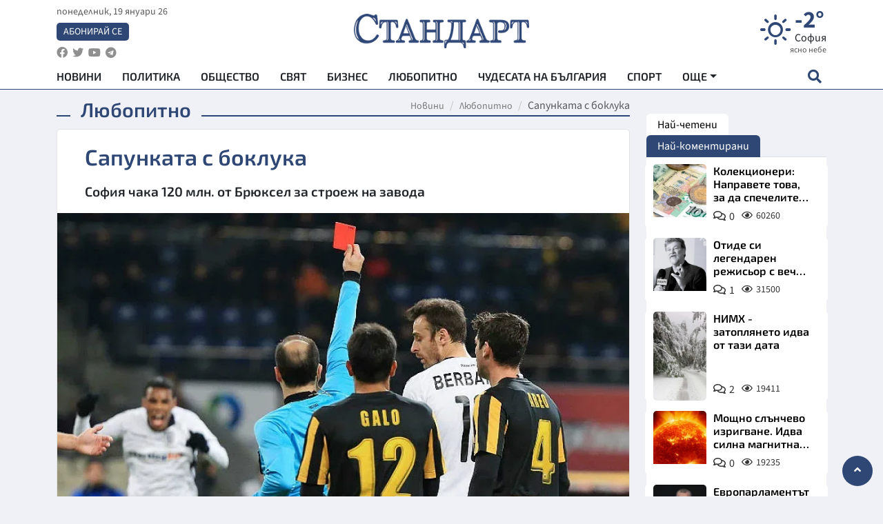

--- FILE ---
content_type: text/html; charset=utf-8
request_url: https://www.standartnews.com/lifestyle-lyubopitno/sapunkata_s_bokluka-10573-10573.html
body_size: 18808
content:
<!DOCTYPE html>
<html xmlns="https://www.w3.org/1999/xhtml" xml:lang="bg" lang="bg"
      prefix="og: https://ogp.me/ns# fb: https://ogp.me/ns/fb# article: https://ogp.me/ns/article#">
<head prefix="og: https://ogp.me/ns# fb: https://ogp.me/ns/fb#  article: https://ogp.me/ns/article#">

    <meta charset="utf-8" />
<meta http-equiv="Content-Type" content="text/html; charset=utf-8" />
<meta http-equiv="Content-Language" content="bg" />
<meta http-equiv="X-UA-Compatible" content="IE=edge">
<meta name="language" content="bulgarian" />
<meta name="country" content="Bulgaria"/>
<meta name="classification" content="Новини"/>
<meta name="owner" content="StandartNews.com - Последни новини от България и света"/>
<meta name="copyright" content="Copyright (c) by StandartNews.com - Последни новини от България и света"/>
<meta name="viewport" content="width=device-width, initial-scale=1.0">
<meta name="robots" content="index, follow, max-snippet:-1, max-image-preview:large, max-video-preview:-1" />
<meta name="googlebot" content="index, follow, max-snippet:-1, max-image-preview:large, max-video-preview:-1" />
<meta name="bingbot" content="index, follow, max-snippet:-1, max-image-preview:large, max-video-preview:-1" />
<meta name="revisit-after" content="1 hours" />
<title>Сапунката с боклука - Любопитно — Новини Стандарт</title>
<meta name="title" content="Сапунката с боклука - Любопитно — Новини Стандарт" />
<meta name="description" content="София чака 120 млн. от Брюксел за строеж на завода" />
<meta name="keywords" content="" />
<meta name="news_keywords" content="" />
<meta name="author" content="Агенция Стандарт">
<meta name="rating" content="general">
<meta name="DC.Publisher" content="https://www.standartnews.com"/>
<meta name="DC.Language" content="bg"/>
<meta name="Location" content="global"/>
<meta name="geo.region" content="BG" />


<meta name="audience" content="General"/>
<meta name="distribution" content="global">
<meta name="allow-search" content="yes"/>
<meta name="msnbot" content="robots-terms"/>
<meta name="mssmarttagspreventparsing" content="true"/>
<meta property="og:locale" content="bg_BG" />
<meta property="og:type" content="article" />
<meta property="og:title" content="Сапунката с боклука - Любопитно — Новини Стандарт" />
<meta property="twitter:title" content="Сапунката с боклука - Любопитно — Новини Стандарт"/>
<meta name="twitter:card" content="summary_large_image" />
<meta name="twitter:site" content="StandartNews.com" />
<meta name="identifier-URL" content="https://www.standartnews.com" />

<meta property="og:description" content="София чака 120 млн. от Брюксел за строеж на завода" />
<meta property="og:url" content="https://www.standartnews.com/lifestyle-lyubopitno/sapunkata_s_bokluka-10573-10573.html" />
<meta property="og:site_name" content="StandartNews.com" />
<meta property="fb:pages" content="173798699346835" />

<meta property="article:publisher" content="Екрит Медиа ООД" />

<meta property="article:author" content="Агенция Стандарт" />
<meta name="thumbnail" content="https://cdn.standartnews.com/media/446681/conversions/sapunkata-s-bokluka-og.jpg" />
<meta property="og:image" content="https://cdn.standartnews.com/media/446681/conversions/sapunkata-s-bokluka-og.jpg" />
<meta property="og:image:alt" content="Сапунката с боклука - Любопитно — Новини Стандарт" />
<meta property="og:image:width" content="1200" />
<meta property="og:image:height" content="630" />
<meta name="csrf-token" content="K5mfgF8js6OZmZi2jBDFP2er1yGXqdmXyeoQ9y6J">


<link rel="canonical" href="https://www.standartnews.com/lifestyle-lyubopitno/sapunkata_s_bokluka-10573-10573.html" />
<link rel="alternate" hreflang="bg-BG" href="https://www.standartnews.com/lifestyle-lyubopitno/sapunkata_s_bokluka-10573-10573.html">



<link rel="preconnect" href="//www.google-analytics.com">
<link rel="preconnect" href="https://fonts.gstatic.com">
<link rel="preconnect" href="//securepubads.g.doubleclick.net" crossorigin />
<link rel="dns-prefetch" href="//www.googletagmanager.com" />
<link rel="dns-prefetch" href="//pagead2.googlesyndication.com" />
<link rel="preconnect" href="//tpc.googlesyndication.com" crossorigin />
<link rel="dns-prefetch" href="//onesignal.com" />
<link rel="dns-prefetch" href="//cdn.onesignal.com" />
<link rel="dns-prefetch" href="//connect.facebook.net" />
<link rel="dns-prefetch" href="//gabg.hit.gemius.pl" />
<link rel="dns-prefetch" href="//alt.adocean.pl" />

<link rel="dns-prefetch" href="//www.facebook.com">


<script src="https://cdn.onesignal.com/sdks/web/v16/OneSignalSDK.page.js" defer></script>
<script>
    window.OneSignalDeferred = window.OneSignalDeferred || [];
    OneSignalDeferred.push(async function(OneSignal) {
        await OneSignal.init({
            appId: "f55c7f27-9611-466b-80da-1fb263e77cac",
        });
    });
</script>

<script async src="https://pagead2.googlesyndication.com/pagead/js/adsbygoogle.js?client=ca-pub-6729132906796153"  crossorigin="anonymous"></script>
 
<meta name="facebook-domain-verification" content="l17rgpna63sjtkbhdkku0a1m6k8f0w" />

<!-- Google Tag Manager -->
<script>(function(w,d,s,l,i){w[l]=w[l]||[];w[l].push({'gtm.start':
new Date().getTime(),event:'gtm.js'});var f=d.getElementsByTagName(s)[0],
j=d.createElement(s),dl=l!='dataLayer'?'&l='+l:'';j.async=true;j.src=
'https://www.googletagmanager.com/gtm.js?id='+i+dl;f.parentNode.insertBefore(j,f);
})(window,document,'script','dataLayer','GTM-T77QSFV5');</script>
<!-- End Google Tag Manager -->

<script async src="https://securepubads.g.doubleclick.net/tag/js/gpt.js"></script>

<!-- GPT v4 -->
<script>
  window.googletag = window.googletag || {cmd: []};
  googletag.cmd.push(function() {
    const mapping = googletag.sizeMapping()
      .addSize([1024, 0], [[970, 90],[970, 250],[750, 300],[750, 100],[750, 200],[600, 250],[600, 300],[528, 300],[300, 120]])
      .addSize([0, 0], [[300, 250],[300, 600],[336, 600],[300, 120]])
      .build();
    // h01-top
    googletag.defineSlot('/5677910/h01', [[970, 90], [728, 90], [300, 250], [970, 250]], 'div-gpt-ad-1762250055399-0').addService(googletag.pubads());
    // h02-c
    googletag.defineSlot('/5677910/h02-c', [[300, 250], [728, 90], 'fluid', [300, 600], [970, 90], [970, 250]], 'div-gpt-ad-1757747746776-0').addService(googletag.pubads());
    // h03m
    googletag.defineSlot('/5677910/h03m', [[300, 250], [336, 280], 'fluid', [300, 100]], 'div-gpt-ad-1757747917389-0').addService(googletag.pubads());
    // h04-right
    googletag.defineSlot('/5677910/h04r', [[300, 100], [300, 250], [300, 300], [300, 600]], 'div-gpt-ad-1757950575263-0').addService(googletag.pubads());
    // h05-left
    googletag.defineSlot('/5677910/h05-l', [[300, 250], [336, 280], [600, 250], [600, 300], [750, 200], [300, 600], [750, 300], 'fluid', [528, 300], [336, 600], [750, 100]], 'div-gpt-ad-1758001641328-0').addService(googletag.pubads());
    // h06-sidebar
    googletag.defineSlot('/5677910/h06-l', [[300, 250], [300, 600]], 'div-gpt-ad-1758013781534-0').addService(googletag.pubads());
    // h07-left
    googletag.defineSlot('/5677910/h07-l', [[600, 250], [750, 100], 'fluid', [336, 600], [300, 600], [336, 280], [300, 250], [750, 200], [750, 300]], 'div-gpt-ad-1758020847632-0').addService(googletag.pubads());
    // h08-sidebar
    googletag.defineSlot('/5677910/h08-r', [[300, 250], [300, 600]], 'div-gpt-ad-1758179692938-0').addService(googletag.pubads());
    // h09-sidebar
    googletag.defineSlot('/5677910/h09-r', [[300, 250], [300, 600]], 'div-gpt-ad-1758185132347-0').addService(googletag.pubads());
    // i02-sb
    googletag.defineSlot('/5677910/gam-i02-sb', [[300, 250], [300, 600]], 'div-gpt-ad-1756995482170-0').defineSizeMapping(mapping).addService(googletag.pubads());
    // gam-i3-ia-m
    googletag.defineSlot('/5677910/gam-i3-ia-m', [[600, 250], [336, 600], [600, 300], [750, 100], [750, 300], [300, 600], [300, 250], [528, 300], [750, 200]], 'div-gpt-ad-1767714341978-0').defineSizeMapping(mapping).addService(googletag.pubads());
    // gam-i3-2-ia
    googletag.defineSlot('/5677910/gam-i3-2-ia', [[300, 600], [600, 250], [300, 250], [750, 200], [336, 280]], 'div-gpt-ad-1767713899905-0').defineSizeMapping(mapping).addService(googletag.pubads());
    // gam-i4-ua-m
    googletag.defineSlot('/5677910/gam-i4-ua-m', [[750, 100], [300, 250], [600, 300], [750, 200], [300, 600], [600, 250], [528, 300], [750, 300], [336, 600]], 'div-gpt-ad-1757141963961-0').defineSizeMapping(mapping).addService(googletag.pubads());
    // i07-l
    googletag.defineSlot('/5677910/i07-l', [[300, 250], 'fluid', [528, 300], [336, 280], [336, 600], [600, 300], [750, 200], [750, 100], [300, 600], [600, 250], [750, 300]], 'div-gpt-ad-1757319745812-0').defineSizeMapping(mapping).addService(googletag.pubads());
    googletag.pubads().enableSingleRequest();
    googletag.pubads().collapseEmptyDivs();
    googletag.enableServices();
  });
</script>



    <meta name="atdlayout" content="article">

    <script type="application/ld+json">
        {
            "@context":"https://schema.org",
    "@type":"Organization",
    "name":"Стандарт Нюз",
    "logo": {
        "@type": "ImageObject",
        "url": "https:\/\/www.standartnews.com\/build\/assets\/logo-BWKZEvMh.png"    },
    "email": "agency@standartnews.com",
    "description": "Информационна агенция Стандарт Нюз и вестник Стандарт | Новини, анализи, коментари, интервюта | Актуални вести от България и Света",
    "telephone": "+359879807727",
 		"url" : "https://www.standartnews.com",
   	"sameAs" : [
   		"https://news.google.com/publications/CAAqBwgKMM7DoAwwr-uwBA?ceid=BG:bg&oc=3",
  		"https://www.facebook.com/standartnews",
  		"https://twitter.com/StandartNewsBG",
  		"https://www.youtube.com/@Standart-News",
  		"https://t.me/StandartNewsBg"
  	]
}
    </script>

    <script type="application/ld+json">
        {
            "@context": "https://schema.org",
	"@type": "hentry",
	"entry-title": "Сапунката с боклука",
	"published": "2008-09-16T07:15:44+03:00",
	"updated": "2008-09-16T07:15:44+03:00"
}
    </script>


    <script type='application/ld+json'>
        {
          "@context": "https://schema.org",
  "@type": "NewsArticle",
  "mainEntityOfPage": {
    "@type": "WebPage",
    "@id": "https:\/\/www.standartnews.com\/lifestyle-lyubopitno\/sapunkata_s_bokluka-10573-10573.html"  },
  "isAccessibleForFree": true,
  "dateCreated": "2008-09-16T07:15:44+03:00",
  "datePublished": "2008-09-16T07:15:44+03:00",
  "dateModified": "2008-09-16T07:15:44+03:00",
  "inLanguage" : "bg-BG",
  "copyrightYear" : "2026",
  "keywords" : "",
  "url": "https:\/\/www.standartnews.com\/lifestyle-lyubopitno\/sapunkata_s_bokluka-10573-10573.html",
  "headline": "Сапунката с боклука",
  "description": "София чака 120 млн. от Брюксел за строеж на завода",
  "thumbnailUrl": "https:\/\/cdn.standartnews.com\/media\/446681\/conversions\/sapunkata-s-bokluka-og.jpg",
  "name": "Сапунката с боклука",
  "articleBody": "Историята със софийския боклук заприлича на сапунка. Епизодите се въртят, решение няма, прави разбор на омагьосания кръг в. \"Стандарт\". За съжаление кризата със сметта на 2-милионната столица е заложена още с изграждането на сметището в Суходол преди 24 години. А краят й не се вижда. Той е в изграждането на завод, чиято първа копка още не е направена. Каква е историята? Сагата със софийския боклук започва в далечната 1984 г., когато Министерският съвет взима решение да се изгради сметище край квартал Суходол. Още тогава се прогнозира, че то ще прибира по 1000 т дневно, въпреки че жителите на София по това време са значително по-малко. Депото започва да работи следващата година. Целият терен е разделен на три клетки. Еконорми по световни стандарти обаче се въвеждат едва през 1997 г. Дъното на незапълнените места в бунището се изолира с глина и фолио, поставят се и дренажи. Последната трета клетка в Суходол е открита в края на 2000 година, като още тогава кметът Стефан Софиянски обявява, че сметището има обем за още четири години. Тогава за пръв път излиза в общественото пространство официално терминът \"завод за боклук\". Различни по тон и конфиденциалност разговори на тази тема обаче се водят няколко години по-рано. Според Софиянски построяването на завода ще струва 120 млн. долара, но предварителната процедура ще отнеме две години. БАРИКАДИБунтовният Суходол пръв вдигна барикади срещу боклука. След него въстанаха Требич, Локорско, Сеславци. За броени месеци във всяка точка, която дори и хипотетично се споменаваше заедно с думата смет, почваха бунтове.Лавината от протести тръгна още в края на 2001 г. Тогава 200 жители на Суходол, подкрепени от Мало Бучино и Банкя, блокираха пътя към депото. Контейнерите в София светкавично се препълниха. А в държавата се затъркаля вицът: Ти от София ли си, или така си миришеш?Местните възразиха основно срещу това, че боклукчийските коли минават през центъра на квартала, и настояха за обходен път. Въпреки че общинският съвет реши да налее пари в облагородяване на района, хората не мирясаха и и поискаха затваряне на депото. Общинарите им обещаха, че то ще се закрие поетапно.Втората жива верига на суходолци бе през септември 2002 г. Софиянски бе принуден да обещае, че депото ще се закрие в края на 2004 г. Същинската война се разгоря през януари 2005 г. Притиснати до стената, съветниците скрепиха с подпис решението, че сметището се закрива юни същата година. Трескаво общинарите започнаха да търсят временно решение. Срокът на депото обаче изтече и суходолци отново блокираха пътя. Междувременно вече бе изплувала идеята боклукът да се пакетира. Инсталациите за балиране обаче не могат да се монтират във въздуха. Всяко място, където общината решаваше да ги постави, вдигаше въстание с палаткови лагери и живи вериги. До спасителните за Софиянски избори. Той се гмурна в тях и остави заместника си Минко Герджиков да се оправя както може. Ако може!Обстановката в София и околностите бързо стана взривоопасна и Герджиков обяви криза. Суходол се напълни с полиция и блокадата на сметището бе вдигната. БОРИСОВ И БОКЛУКЪТВ предизборната си кампания кметът Бойко Борисов обеща да построи завод за боклук за година, две. Очевидно никой не му е разказал в детайли сагата с боклука. Още с влизането му на \"Московска\" 33 кризата със сметта го притисна, защото площадките за съхраняване на балите вече бяха на привършване. Заплахата от препълнени контейнери висна и над неговата глава. Междувременно правителството взе да му помага с проучване на варианти за площадки. Проверяваха се терени на военните, но нито един не отговаряше на изискванията. През ноември 2005 екоминистерството предложи мини \"Чукурово\" за депо. Съседното на находището за въглища село Габра обаче спретна опълчение. Борисов прати пробно камион с бали. Последва сблъсък с няколко ранени и общината върна камиона. Трескавото търсене на площадка за депо и завод продължи, но без резултат. Зам.-кметът Милор Михайлов обиколи държавата и продължи да настоява за отваряне на Суходол.Президентът Георги Първанов също се опита да помогне, като предложи един от рудниците \"Бобов дол\". Геоложките проучвания обаче показаха, че мината не става, а и местното население също се вдигна на протест. На следващата година кметът Борисов смени заместника си Михайлов с Мария Бояджийска - експерт от МОСВ. Въпреки че и отпреди има приета стратегия за управление на отпадъците, общината тръгна от нулата с нова програма. Съвети за нея дават и експерти от Брюксел по екопрограмата \"Джаспърс\". Те препоръчват отваряне на Суходол и изграждане на интегрирана система, която включва разделно събиране на боклука и рециклиране на отпадъка. Решението за отварянето на Суходол бе трудно за Борисов, защото хората там вече знаят как се вдига протест. Преди да го вземе, той направи последен опит да намери място за балите, като се договори с ръководството на \"Кремиковци\" за табаните на рудника. Екоминистерството обаче наложи забрана с мотив, че в рудника все още има залежи. Министерството на икономиката пък продължава концесията му, въпреки че той отдавна не работи.В края на миналата година правителството удари рамо на общината, като уговори Пловдив и Карлово да приемат на сметищата си почти около 200 хиляди бали. Суходол беше отворен в края на миналата година. Пак с протести и полиция. ЗАВОД ЗА ПОЛИТИКААко е рекъл Господ и депутатите му отговорят, първа копка на завод за боклук може да се направи в края на тази година. Такива са надеждите на Бойко Борисов. Удари ли първата копка, забива стожера в предизборната си кампания. До нея обаче може да се стигне само ако народните представители приемат промени в Закона за околната среда. Само така може да се движи паралелно процедурата по издаване на разрешение за строеж заедно с комплексно разрешително от екоминистерството. В противен случай се губят средно по пет месеца за всяка. Меглена Плугчиева обеща пред Еврокомисията текстовете да се внесат в парламента веднага след ваканцията на депутатите. Иначе София има обещани 120 млн. евро за завода от ЕК. КРАЯТКакто и да се върти и суче, историята на софийския боклук ще свърши догодина. Дали преди или след изборите, ще се случи. Тази поучителна история обаче може да се повтори и потрети в много градове. А не е лошо и да си припомним с колко зор беше затворена главата \"Екология\" в преговорите ни с ЕС. А софиянци се надяват на финала да имат чист град с редовно празни кофи. Сияна Севова",
  "author": {
    "@type": "Person",
    "name": "Агенция Стандарт",
    "url": "https:\/\/www.standartnews.com\/avtor\/agenciya-standart",
    "sameAs": [
		"https://news.google.com/publications/CAAqBwgKMM7DoAwwr-uwBA?ceid=BG:bg&oc=3",
  		"https://www.facebook.com/standartnews",
  		"https://twitter.com/StandartNewsBG",
  		"https://www.youtube.com/@Standart-News",
  		"https://t.me/StandartNewsBg"
    ]
  },
  "articleSection": [
                                    "Лайфстайл",
			"Любопитно"                            ],
        "image": {
          "@type": "ImageObject",
          "url": "https:\/\/cdn.standartnews.com\/media\/446681\/conversions\/sapunkata-s-bokluka-og.jpg",
          "width": 1200,
          "height": 630
        },
        "wordCount" : 1010,
  "publisher": {
    "@type": "NewsMediaOrganization",
    "name": "Екрит Медиа ООД",
    "url": "https://www.standartnews.com",
    "logo": {
      "@type": "ImageObject",
      "url": "https:\/\/www.standartnews.com\/build\/assets\/logo-BWKZEvMh.png"    },
    "sameAs": [
      "https://www.facebook.com/standartnews",
      "https://twitter.com/StandartNewsBG"
    ]
  }
}
    </script>

    <script type="application/ld+json">
        {
           "@context": "https://schema.org",
	   "@type": "BreadcrumbList",
	   "itemListElement": [
		  {
			 "@type": "ListItem",
			 "position": 1,
			 "item": {
 			"@id": "https:\/\/www.standartnews.com",
				"name": "Новини"
			 }
		  },
		  {
			 "@type": "ListItem",
			 "position": 2,
			 "item": {
 			"@id": "https:\/\/www.standartnews.com\/lifestyle-lyubopitno.html",
				"name": "Любопитно"			 }
		  }
	   ]
	}
    </script>


    <meta property="article:section" content="Любопитно"/>
    <meta property="article:published_time" content="2008-09-16T07:15:44+03:00"/>
    <meta property="article:modified_time" content="2008-09-16T07:15:44+03:00"/>
    <meta property="og:updated_time" content="2008-09-16T07:15:44+03:00"/>
    <meta property="og:image:secure_url" content="https://cdn.standartnews.com/media/446681/conversions/sapunkata-s-bokluka-og.jpg"/>
    <meta name="copyright" content="©️ Екрит Медиа ООД"/>
    <meta name="twitter:card" content="summary_large_image"/>
    <meta name="twitter:description" content="София чака 120 млн. от Брюксел за строеж на завода"/>
    <meta name="twitter:title" content="Сапунката с боклука - Любопитно — Новини Стандарт"/>
    <meta name="twitter:site" content="StandartNews.com"/>
    <meta name="twitter:image" content="https://cdn.standartnews.com/media/446681/conversions/sapunkata-s-bokluka-og.jpg"/>
    <meta name="twitter:image:alt" content="https://cdn.standartnews.com/media/446681/conversions/sapunkata-s-bokluka-og.jpg">
    <meta name="twitter:creator" content="@StandartNews.com"/>
    <meta name="contact" content="info@standartnews.com"/>

<link rel="icon" type="image/x-icon" href="https://www.standartnews.com/build/assets/favicon-BowyKsyV.ico">
<link rel="apple-touch-icon" sizes="57x57" href="https://www.standartnews.com/build/assets/apple-icon-57x57-DuwwO6yu.png">
<link rel="apple-touch-icon" sizes="60x60" href="https://www.standartnews.com/build/assets/apple-icon-60x60-DGuB3NRA.png">
<link rel="apple-touch-icon" sizes="72x72" href="https://www.standartnews.com/build/assets/apple-icon-72x72-CF8D2x95.png">
<link rel="apple-touch-icon" sizes="76x76" href="https://www.standartnews.com/build/assets/apple-icon-76x76-BZUsb_bb.png">
<link rel="apple-touch-icon" sizes="114x114" href="https://www.standartnews.com/build/assets/apple-icon-114x114-BuDGPFSc.png">
<link rel="apple-touch-icon" sizes="120x120" href="https://www.standartnews.com/build/assets/apple-icon-120x120-PcQmG1I7.png">
<link rel="apple-touch-icon" sizes="144x144" href="https://www.standartnews.com/build/assets/ms-icon-144x144-CEJ87v-O.png">
<link rel="apple-touch-icon" sizes="152x152" href="https://www.standartnews.com/build/assets/apple-icon-152x152-WRzrQ7XH.png">
<link rel="apple-touch-icon" sizes="180x180" href="https://www.standartnews.com/build/assets/apple-icon-180x180-CvFLIUzM.png">
<link rel="icon" type="image/png" sizes="32x32" href="https://www.standartnews.com/build/assets/favicon-32x32-C7msAGai.png">
<link rel="icon" type="image/png" sizes="16x16" href="https://www.standartnews.com/build/assets/favicon-16x16-Drifnk-4.png">
<meta name="msapplication-TileImage" content="https://www.standartnews.com/build/assets/ms-icon-144x144-CEJ87v-O.png">
<link rel="manifest" href="https://www.standartnews.com/build/assets/site-DImO3pJD.webmanifest">

<!--[if lt IE 9]>
<script>
document.createElement('header');
document.createElement('nav');
document.createElement('section');
document.createElement('article');
document.createElement('aside');
document.createElement('footer');
document.createElement('hgroup');
</script>
<![endif]-->


    <link rel="dns-prefetch" href="https://ads.standartnews.com">
    <link rel="preconnect" href="https://ads.standartnews.com" crossorigin/>

    <link rel="dns-prefetch" href="https://cdn.standartnews.com">
    <link rel="preconnect" href="https://cdn.standartnews.com" crossorigin>




    <link rel="preload" as="style" href="https://www.standartnews.com/build/assets/front-Dk8Eg5dK.css" /><link rel="preload" as="style" href="https://www.standartnews.com/build/assets/front-DkBSsmpK.css" /><link rel="modulepreload" as="script" href="https://www.standartnews.com/build/assets/front-C6RDu5z_.js" /><link rel="stylesheet" href="https://www.standartnews.com/build/assets/front-Dk8Eg5dK.css" data-navigate-track="reload" /><link rel="stylesheet" href="https://www.standartnews.com/build/assets/front-DkBSsmpK.css" data-navigate-track="reload" /><script type="module" src="https://www.standartnews.com/build/assets/front-C6RDu5z_.js" data-navigate-track="reload"></script>
    
</head>
<body>


<!-- Google Tag Manager (noscript) -->
<noscript>
    <iframe src="https://www.googletagmanager.com/ns.html?id=GTM-T77QSFV5"
            height="0" width="0" style="display:none;visibility:hidden"></iframe>
</noscript>
<!-- End Google Tag Manager (noscript) -->

<div class="sub-header">
        <center>
            <!-- Ad Server Javascript Tag - i00 -->
<script type='text/javascript'><!--//<![CDATA[
   var m3_u = (location.protocol=='https:'?'https://ads.standartnews.com/www/delivery/ajs.php':'http://ads.standartnews.com/www/delivery/ajs.php');
   var m3_r = Math.floor(Math.random()*99999999999);
   if (!document.MAX_used) document.MAX_used = ',';
   document.write ("<scr"+"ipt type='text/javascript' src='"+m3_u);
   document.write ("?zoneid=56&target=_blank");
   document.write ('&cb=' + m3_r);
   if (document.MAX_used != ',') document.write ("&exclude=" + document.MAX_used);
   document.write (document.charset ? '&charset='+document.charset : (document.characterSet ? '&charset='+document.characterSet : ''));
   document.write ("&loc=" + escape(window.location));
   if (document.referrer) document.write ("&referer=" + escape(document.referrer));
   if (document.context) document.write ("&context=" + escape(document.context));
   document.write ("'><\/scr"+"ipt>");
//]]>--></script><noscript><a href='https://ads.standartnews.com/www/delivery/ck.php?n=aaa93663&cb=INSERT_RANDOM_NUMBER_HERE' target='_blank'><img src='https://ads.standartnews.com/www/delivery/avw.php?zoneid=56&cb=INSERT_RANDOM_NUMBER_HERE&n=aaa93663' border='0' alt='' /></a></noscript>
        </center>
    </div>

<header id="header">
  <div class="container">
    <div class="header-top row">

      <div class="col-3 col-md-4">
        <div class="d-none d-md-flex h-100 justify-content-between flex-column align-items-start">
          <div class="date">понеделник, 19 януари 26</div>
          <div class="subscribe"><a href="https://abonament.standartnews.com/" target="_blank" title="Абонирай се за вестник Стандарт " >Абонирай се</a></div>
          <div class="social-links">
            <ul class="social-list">
                            <li><a href="https://www.facebook.com/standartnews"  title="Последвайте StandartNews в Facebook" target="_blank" ><i class="fab fa-facebook"></i></a></li>
              
                            <li><a href="https://twitter.com/StandartNewsBG"  title="Последвайте StandartNews в Instagram" target="_blank"><i class="fab fa-twitter"></i></a></li>
              
                            <li><a href="https://www.youtube.com/@Standart-News" title="Последвайте StandartNews в YouTube" target="_blank"><i class="fab fa-youtube"></i></a></li>
              
              
                            <li><a href="https://t.me/StandartNewsBg"  title="Последвайте StandartNews в Telegram" target="_blank"><i class="fab fa-telegram"></i></a></li>
              
            </ul>
          </div>
        </div>

        <div class="d-flex d-md-none h-100 align-items-center">
          <button aria-label="mobile navigation" class="d-block d-md-none burger-bnt swipe-menu-btn">
           <i class="fas fa-bars"></i>
          </button>
        </div>
      </div>

      <div class="col-6 col-md-4 text-center logo">
        <a href="https://www.standartnews.com" title="" >
          <img src="https://www.standartnews.com/build/assets/logo-BWKZEvMh.png" width="305" height="60" title="StandartNews.com" alt="Стандарт Нюз" />
        </a>
      </div>

      <div class="col-3 col-md-4">

        <div id="weather-header" class="d-none d-md-flex h-100 ">
                    <div>
            <div class=" weather  flex-column justify-content-center">
                <div class="d-flex mb-1 justify-content-center">
                    <i class="icon wi wi-day-sunny"></i>
                    <div>
                      <div class="temp">-2°</div>
                      <div class="city">София</div>
                    </div>
                </div>
                <div class="condition-text">ясно небе</div>
            </div>
          </div>
                    <div>
            <div class=" weather  flex-column justify-content-center">
                <div class="d-flex mb-1 justify-content-center">
                    <i class="icon wi wi-cloudy"></i>
                    <div>
                      <div class="temp">-3°</div>
                      <div class="city">Пловдив</div>
                    </div>
                </div>
                <div class="condition-text">облачно</div>
            </div>
          </div>
                    <div>
            <div class=" weather  flex-column justify-content-center">
                <div class="d-flex mb-1 justify-content-center">
                    <i class="icon wi wi-cloudy"></i>
                    <div>
                      <div class="temp">-4°</div>
                      <div class="city">Варна</div>
                    </div>
                </div>
                <div class="condition-text">облачно</div>
            </div>
          </div>
                    <div>
            <div class=" weather  flex-column justify-content-center">
                <div class="d-flex mb-1 justify-content-center">
                    <i class="icon wi wi-cloudy"></i>
                    <div>
                      <div class="temp">-3°</div>
                      <div class="city">Бургас</div>
                    </div>
                </div>
                <div class="condition-text">разкъсана облачност</div>
            </div>
          </div>
                    <div>
            <div class=" weather  flex-column justify-content-center">
                <div class="d-flex mb-1 justify-content-center">
                    <i class="icon wi wi-cloudy"></i>
                    <div>
                      <div class="temp">-6°</div>
                      <div class="city">Русе</div>
                    </div>
                </div>
                <div class="condition-text">облачно</div>
            </div>
          </div>
                    <div>
            <div class=" weather  flex-column justify-content-center">
                <div class="d-flex mb-1 justify-content-center">
                    <i class="icon wi wi-day-sunny"></i>
                    <div>
                      <div class="temp">-6°</div>
                      <div class="city">Стара Загора</div>
                    </div>
                </div>
                <div class="condition-text">ясно небе</div>
            </div>
          </div>
                    <div>
            <div class=" weather  flex-column justify-content-center">
                <div class="d-flex mb-1 justify-content-center">
                    <i class="icon wi wi-cloudy"></i>
                    <div>
                      <div class="temp">-4°</div>
                      <div class="city">Плевен</div>
                    </div>
                </div>
                <div class="condition-text">предимно облачно</div>
            </div>
          </div>
                    <div>
            <div class=" weather  flex-column justify-content-center">
                <div class="d-flex mb-1 justify-content-center">
                    <i class="icon wi wi-cloudy"></i>
                    <div>
                      <div class="temp">-2°</div>
                      <div class="city">Сливен</div>
                    </div>
                </div>
                <div class="condition-text">разкъсана облачност</div>
            </div>
          </div>
                    <div>
            <div class=" weather  flex-column justify-content-center">
                <div class="d-flex mb-1 justify-content-center">
                    <i class="icon wi wi-cloudy"></i>
                    <div>
                      <div class="temp">-7°</div>
                      <div class="city">Добрич</div>
                    </div>
                </div>
                <div class="condition-text">облачно</div>
            </div>
          </div>
                    <div>
            <div class=" weather  flex-column justify-content-center">
                <div class="d-flex mb-1 justify-content-center">
                    <i class="icon wi wi-cloudy"></i>
                    <div>
                      <div class="temp">-6°</div>
                      <div class="city">Шумен</div>
                    </div>
                </div>
                <div class="condition-text">облачно</div>
            </div>
          </div>
                    <div>
            <div class=" weather  flex-column justify-content-center">
                <div class="d-flex mb-1 justify-content-center">
                    <i class="icon wi wi-day-sunny"></i>
                    <div>
                      <div class="temp">-3°</div>
                      <div class="city">Перник</div>
                    </div>
                </div>
                <div class="condition-text">ясно небе</div>
            </div>
          </div>
                  </div>


        <div class="d-flex d-md-none search-btn h-100  justify-content-end">
          <button aria-label="open search form" class="d-block d-md-none">
           <i class="fas fa-search"></i>
           <i class="fas fa-times"></i>
          </button>

        </div>

      </div>

    </div>


    <div class="d-none d-md-flex ">
      <nav class="main-nav" itemscope="" itemtype="https://schema.org/SiteNavigationElement" >
        <div class="collapse navbar-collapse d-none d-md-block">
          <ul class="navbar-nav main-menu d-none d-md-block">
                                  <li class="nav-item nav-item-0  " itemprop="name">
              <a  class="nav-link   " href="/" target="" title="Новини" itemprop="url" >Новини</a>

              
              
                          </li>
                        <li class="nav-item nav-item-1  " itemprop="name">
              <a  class="nav-link   " href="/balgariya-politika.html" target="" title="Политика" itemprop="url" >Политика</a>

              
                          </li>
                        <li class="nav-item nav-item-2  " itemprop="name">
              <a  class="nav-link   " href="/balgariya-obshtestvo.html" target="" title="Общество" itemprop="url" >Общество</a>

              
                          </li>
                        <li class="nav-item nav-item-3  " itemprop="name">
              <a  class="nav-link   " href="/svyat.html" target="" title="Свят" itemprop="url" >Свят</a>

              
                          </li>
                        <li class="nav-item nav-item-4  " itemprop="name">
              <a  class="nav-link   " href="/biznes.html" target="" title="Бизнес" itemprop="url" >Бизнес</a>

              
                          </li>
                        <li class="nav-item nav-item-5  " itemprop="name">
              <a  class="nav-link   " href="/lifestyle-lyubopitno.html" target="" title="Любопитно" itemprop="url" >Любопитно</a>

              
                          </li>
                        <li class="nav-item nav-item-6  " itemprop="name">
              <a  class="nav-link   " href="/chudesata-na-balgariya.html" target="" title="Чудесата на България" itemprop="url" >Чудесата на България</a>

              
                          </li>
                        <li class="nav-item nav-item-7  " itemprop="name">
              <a  class="nav-link   " href="/sport.html" target="" title="Спорт" itemprop="url" >Спорт</a>

              
                          </li>
                        <li class="nav-item nav-item-8  " itemprop="name">
              <a  class="nav-link   " href="/podcast.html" target="" title="Подкаст" itemprop="url" >Подкаст</a>

              
                          </li>
                        <li class="nav-item nav-item-9  " itemprop="name">
              <a  class="nav-link   " href="/regionalni.html" target="" title="Регионални" itemprop="url" >Регионални</a>

              
                          </li>
                        <li class="nav-item nav-item-10  " itemprop="name">
              <a  class="nav-link   " href="/vestnik-standart.html" target="" title="Вестник Стандарт" itemprop="url" >Вестник Стандарт</a>

              
                          </li>
                        <li class="nav-item nav-item-11  " itemprop="name">
              <a  class="nav-link   " href="/mladezhka-akademiya-chudesata-na-balgariya.html" target="" title="Младежка академия &quot;Чудесата на България&quot;" itemprop="url" >Младежка академия &quot;Чудесата на България&quot;</a>

              
                          </li>
                        <li class="nav-item nav-item-12  " itemprop="name">
              <a  class="nav-link   " href="/zdrave.html" target="" title="Здраве" itemprop="url" >Здраве</a>

              
                          </li>
                        <li class="nav-item nav-item-13  " itemprop="name">
              <a  class="nav-link   " href="/balgariya-obrazovanie.html" target="" title="Образование" itemprop="url" >Образование</a>

              
                          </li>
                        <li class="nav-item nav-item-14  " itemprop="name">
              <a  class="nav-link   " href="/moyat-grad.html" target="" title="Моят град" itemprop="url" >Моят град</a>

              
                          </li>
                        <li class="nav-item nav-item-15  " itemprop="name">
              <a  class="nav-link   " href="/tekhnologii.html" target="" title="Технологии" itemprop="url" >Технологии</a>

              
                          </li>
                        <li class="nav-item nav-item-16  " itemprop="name">
              <a  class="nav-link   " href="/da-na-blgarskata-khrana.html" target="" title="ДА!На българската храна" itemprop="url" >ДА!На българската храна</a>

              
                          </li>
                        <li class="nav-item nav-item-17  " itemprop="name">
              <a  class="nav-link   " href="/da-na-blgarskata-ikonomika.html" target="" title="ДА! На българската икономика" itemprop="url" >ДА! На българската икономика</a>

              
                          </li>
                        <li class="nav-item nav-item-18  " itemprop="name">
              <a  class="nav-link   " href="/kultura.html" target="" title="Култура" itemprop="url" >Култура</a>

              
                          </li>
                        <li class="nav-item nav-item-19  " itemprop="name">
              <a  class="nav-link   " href="/balgariya-pravosudie.html" target="" title="Правосъдие" itemprop="url" >Правосъдие</a>

              
                          </li>
                        <li class="nav-item nav-item-20  " itemprop="name">
              <a  class="nav-link   " href="/balgariya-krimi.html" target="" title="Крими" itemprop="url" >Крими</a>

              
                          </li>
                        <li class="nav-item nav-item-21  " itemprop="name">
              <a  class="nav-link   " href="/kiberzashchitnitsi.html" target="" title="Киберзащитници" itemprop="url" >Киберзащитници</a>

              
                          </li>
                        <li class="nav-item nav-item-22  " itemprop="name">
              <a  class="nav-link   " href="/vyara.html" target="" title="Вяра" itemprop="url" >Вяра</a>

              
                          </li>
                        <li class="nav-item nav-item-23  " itemprop="name">
              <a  class="nav-link   " href="/malki-obyavi.html" target="" title="Обяви" itemprop="url" >Обяви</a>

              
                          </li>
                        <li class="nav-item nav-item-24  " itemprop="name">
              <a  class="nav-link   " href="/voynata-v-ukrayna.html" target="" title="Войната в Украйна" itemprop="url" >Войната в Украйна</a>

              
                          </li>
                                  <li class="nav-item more dropdown">
              <span class="nav-link dropdown-toggle">Още</span>
              <ul class="dropdown-menu"></ul>
            </li>
          </ul>
        </div>
      </nav>

      <div class="search-icon  search-btn">
        <button aria-label="open search form" class="h-100">
          <i class="fas fa-search"></i>
          <i class="fas fa-times"></i>
        </button>
      </div>
    </div>


  </div>

  <div id="mobile-nav" class="d-md-none">

    <div class="header">
      <a href="https://www.standartnews.com">
        <img src="https://www.standartnews.com/build/assets/logo-white-C2sOev6b.png" width="305" height="60" alt="Стандарт" title="Standart News" >
      </a>
    </div>

    <button aria-label="close search form" class="close-btn">
      <i class="fas fa-times"></i>
    </button>

    <ul class="navbar-nav mobile-menu">
                <li class="nav-item nav-item-0    "><a class="nav-link" href="/" target="" title="Начална страница">Новини</a>

        
      </li>
            <li class="nav-item nav-item-1    "><a class="nav-link" href="/balgariya-politika.html" target="" title="Политика">Политика</a>

        
      </li>
            <li class="nav-item nav-item-2    "><a class="nav-link" href="/balgariya-obshtestvo.html" target="" title="Общество">Общество</a>

        
      </li>
            <li class="nav-item nav-item-3    "><a class="nav-link" href="/podcast.html" target="" title="Подкаст">Подкаст</a>

        
      </li>
            <li class="nav-item nav-item-4    "><a class="nav-link" href="/biznes.html" target="" title="Бизнес">Бизнес</a>

        
      </li>
            <li class="nav-item nav-item-5    "><a class="nav-link" href="/svyat.html" target="" title="Свят">Свят</a>

        
      </li>
            <li class="nav-item nav-item-6    "><a class="nav-link" href="/lifestyle-lyubopitno.html" target="" title="Любопитно">Любопитно</a>

        
      </li>
            <li class="nav-item nav-item-7    "><a class="nav-link" href="/lifestyle.html" target="" title="Лайфстайл">Лайфстайл</a>

        
      </li>
            <li class="nav-item nav-item-8    "><a class="nav-link" href="/sport.html" target="" title="Спорт">Спорт</a>

        
      </li>
            <li class="nav-item nav-item-9    "><a class="nav-link" href="/regionalni.html" target="" title="Регионални">Регионални</a>

        
      </li>
            <li class="nav-item nav-item-10    "><a class="nav-link" href="/chudesata-na-balgariya.html" target="" title="Чудесата на България">Чудесата на България</a>

        
      </li>
            <li class="nav-item nav-item-11    "><a class="nav-link" href="/mladezhka-akademiya-chudesata-na-balgariya.html" target="" title="Младежка академия &quot;Чудесата на България&quot;">Младежка академия &quot;Чудесата на България&quot;</a>

        
      </li>
            <li class="nav-item nav-item-12    "><a class="nav-link" href="/vestnik-standart.html" target="" title="Вестник &quot;Стандарт&quot;">Вестник &quot;Стандарт&quot;</a>

        
      </li>
            <li class="nav-item nav-item-13    "><a class="nav-link" href="/zdrave.html" target="" title="Здраве">Здраве</a>

        
      </li>
            <li class="nav-item nav-item-14    "><a class="nav-link" href="/balgariya-obrazovanie.html" target="" title="Образование">Образование</a>

        
      </li>
            <li class="nav-item nav-item-15    "><a class="nav-link" href="/moyat-grad.html" target="" title="Моят град">Моят град</a>

        
      </li>
            <li class="nav-item nav-item-16    "><a class="nav-link" href="/da-na-blgarskata-khrana.html" target="" title="ДА! На българската храна">ДА! На българската храна</a>

        
      </li>
            <li class="nav-item nav-item-17    "><a class="nav-link" href="/da-na-blgarskata-ikonomika.html" target="" title="ДА! На българската икономика">ДА! На българската икономика</a>

        
      </li>
            <li class="nav-item nav-item-18    "><a class="nav-link" href="/kultura.html" target="" title="Култура">Култура</a>

        
      </li>
            <li class="nav-item nav-item-19    "><a class="nav-link" href="/tekhnologii.html" target="" title="Технологии">Технологии</a>

        
      </li>
            <li class="nav-item nav-item-20    "><a class="nav-link" href="/balgariya-pravosudie.html" target="" title="Правосъдие">Правосъдие</a>

        
      </li>
            <li class="nav-item nav-item-21    "><a class="nav-link" href="/balgariya-krimi.html" target="" title="Крими">Крими</a>

        
      </li>
            <li class="nav-item nav-item-22    "><a class="nav-link" href="/kiberzashchitnitsi.html" target="" title="Киберзащитници">Киберзащитници</a>

        
      </li>
            <li class="nav-item nav-item-23    "><a class="nav-link" href="/vyara.html" target="" title="Вяра">Вяра</a>

        
      </li>
            <li class="nav-item nav-item-24    "><a class="nav-link" href="/malki-obyavi.html" target="" title="Малки обяви">Малки обяви</a>

        
      </li>
          

    </ul>

    <div class="footer">
      <ul class="social-list">
                <li><a href="https://www.facebook.com/standartnews" title="Последвайте StandartNews в Facebook" target="_blank" ><i class="fab fa-facebook"></i></a></li>
        
                <li><a href="https://twitter.com/StandartNewsBG" title="Последвайте StandartNews в X" target="_blank"><i class="fab fa-twitter"></i></a></li>
        
                <li><a href="https://www.youtube.com/@Standart-News" title="Последвайте StandartNews в YouTube" target="_blank"><i class="fab fa-youtube"></i></a></li>
        
        
                <li><a href="https://t.me/StandartNewsBg" title="Последвайте StandartNews в Telegram" target="_blank"><i class="fab fa-telegram"></i></a></li>
              </ul>
    </div>
  </div>

  <div class="form-container" id="search-form">
    <form method="GET" action="https://www.standartnews.com/search" accept-charset="UTF-8">
    <div class="container">
      <div class="row">
        <div class="col-12 d-flex">

          <input placeholder="Търси..." name="q" type="text">

          <button aria-label="submit search form" class="search-submit-btn">
            <i class="fas fa-search"></i>
          </button>

          </form>
        </div>


      </div>
    </div>
  </div>


</header>

<main id="main">

    








    <section id="article-page">
        <div class="container">
            <div class="row">

                <div class="col-12 col-lg-8 col-xl-9 ">
                    <div class="row">
                        <div class="col-12">
                            <div class="header-section inside">

                                <a href="https://www.standartnews.com/lifestyle-lyubopitno.html" class="section-title"
                                   title="Още от Любопитно">
                                    <span class="title">Любопитно</span></a>

                                <nav class="breadcrumb-nav" aria-label="Breadcrumb" role="navigation">
  <ol class="breadcrumb">
  		  		    	<li class="breadcrumb-item"><a href="https://www.standartnews.com" title="Новини">Новини</a></li>
	        	  		    	<li class="breadcrumb-item"><a href="https://www.standartnews.com/lifestyle-lyubopitno.html" title="Любопитно">Любопитно</a></li>
	        	  	
						<li class="breadcrumb-item active" aria-current="page"><span>Сапунката с боклука</span></li> 
					      
  </ol>
</nav>  



                            </div>
                        </div>

                        <div class="col-12">

                            <article id="article" itemscope itemtype="https://schema.org/NewsArticle">
                                <h1 class="title" itemprop="headline name">Сапунката с боклука</h1>

                                                                    <h2 class="subtitle" itemprop="alternativeHeadline">София чака 120 млн. от Брюксел за строеж на завода</h2>
                                

                                

                                

                                
                                
                                
                                
                                
                                
                                
                                
                                
                                

                                
                                
                                
                                
                                
                                
                                

                                
                                
                                

                                
                                
                                
                                
                                
                                
                                

                                                                    <div class="post-thumbnail">
                                        <figure class="responsive" itemprop="image" itemscope itemtype="https://schema.org/ImageObject"><picture><source type="image/webp" media="(max-width: 200px)" srcset="https://cdn.standartnews.com/media/446681/responsive-images/sapunkata-s-bokluka___responsive_200_104.webp"><source type="image/webp" media="(max-width: 360px)" srcset="https://cdn.standartnews.com/media/446681/responsive-images/sapunkata-s-bokluka___responsive_360_187.webp"><source type="image/webp" media="(max-width: 480px)" srcset="https://cdn.standartnews.com/media/446681/responsive-images/sapunkata-s-bokluka___responsive_480_249.webp"><source type="image/webp" media="(max-width: 640px)" srcset="https://cdn.standartnews.com/media/446681/responsive-images/sapunkata-s-bokluka___responsive_640_332.webp"><source type="image/webp" media="(max-width: 900px)" srcset="https://cdn.standartnews.com/media/446681/responsive-images/sapunkata-s-bokluka___responsive_900_467.webp"><img alt="Сапунката с боклука" loading="eager" decoding="async" fetchpriority="high" src="https://cdn.standartnews.com/media/446681/responsive-images/sapunkata-s-bokluka___responsive_900_467.webp" sizes="100vw"><meta itemprop="contentUrl" content="https://cdn.standartnews.com/media/446681/responsive-images/sapunkata-s-bokluka___responsive_900_467.webp"></picture></figure>
                                    </div>
                                

                                <div class="post-meta">
                                    <div class="post-date">
                                        <i class="far fa-clock"></i> 16 сеп 08 | 7:15
                                        <div class="d-none">
                                            <time itemprop="datePublished"
                                                  content="2008-09-16T07:15:44+03:00"
                                                  datetime="2008-09-16T07:15:44+03:00">16 сеп 08 | 7:15</time>
                                            <meta itemprop="dateModified"
                                                  content="2008-09-16T07:15:44+03:00"/>
                                        </div>
                                    </div>

                                                                            <div>
                                            <button class="scrollToCommentsButton"
                                                    data-target="comment-form">
                                                <i class="far fa-comments"></i> 0 <span
                                                        class="d-none d-md-inline">коментара</span>
                                            </button>
                                        </div>
                                    
                                    <div>
                                        <i class="far fa-eye"></i> 5436

                                        <div class="d-none">
                                            <script>

                                                async function fetchData(url) {
                                                    try {
                                                        const response = await fetch(url);
                                                        if (!response.ok) {
                                                            throw new Error('Network response was not ok');
                                                        }
                                                        const data = await response.json();
                                                    } catch (error) {
                                                        console.error('There was a problem with the fetch operation:', error);
                                                    }
                                                }

                                                fetchData('https://www.standartnews.com/article/views?id=10573');
                                            </script>
                                        </div>


                                    </div>

                                                                            <div class="d-none d-md-block"><i
                                                    class="far fa-user-circle"></i> Агенция Стандарт
                                        </div>
                                    
                                </div>

                                <div class="post-content" itemprop="articleBody">
                                    <p>Историята със софийския боклук заприлича на сапунка. Епизодите се въртят, решение няма, прави разбор на омагьосания кръг в. "Стандарт". <br />За съжаление кризата със сметта на 2-милионната столица е заложена още с изграждането на сметището в Суходол преди 24 години. А краят й не се вижда. Той е в изграждането на завод, чиято първа копка още не е направена. <br />Каква е историята?</p>
<p>Сагата със софийския боклук започва в далечната 1984 г., когато Министерският съвет взима решение да се изгради сметище край квартал Суходол. Още тогава се прогнозира, че то ще прибира по 1000 т дневно, въпреки че жителите на София по това време са значително по-малко. Депото започва да работи следващата година. Целият терен е разделен на три клетки. Еконорми по световни стандарти обаче се въвеждат едва през 1997 г. Дъното на незапълнените места в бунището се изолира с глина и фолио, поставят се и дренажи. Последната трета клетка в Суходол е открита в края на 2000 година, като още тогава кметът Стефан Софиянски обявява, че сметището има обем за още четири години. Тогава за пръв път излиза в общественото пространство официално терминът "завод за боклук". Различни по тон и конфиденциалност разговори на тази тема обаче се водят няколко години по-рано. Според Софиянски построяването на завода ще струва 120 млн. долара, но предварителната процедура ще отнеме две години.</p><div class="ads text-center"><!-- Ad Server Javascript Tag - i03 in Article -->
<script type='text/javascript'><!--//<![CDATA[
   var m3_u = (location.protocol=='https:'?'https://ads.standartnews.com/www/delivery/ajs.php':'http://ads.standartnews.com/www/delivery/ajs.php');
   var m3_r = Math.floor(Math.random()*99999999999);
   if (!document.MAX_used) document.MAX_used = ',';
   document.write ("<scr"+"ipt type='text/javascript' src='"+m3_u);
   document.write ("?zoneid=41&target=_blank");
   document.write ('&cb=' + m3_r);
   if (document.MAX_used != ',') document.write ("&exclude=" + document.MAX_used);
   document.write (document.charset ? '&charset='+document.charset : (document.characterSet ? '&charset='+document.characterSet : ''));
   document.write ("&loc=" + escape(window.location));
   if (document.referrer) document.write ("&referer=" + escape(document.referrer));
   if (document.context) document.write ("&context=" + escape(document.context));
   document.write ("'><\/scr"+"ipt>");
//]]>--></script><noscript><a href='https://ads.standartnews.com/www/delivery/ck.php?n=aaa93663&cb=INSERT_RANDOM_NUMBER_HERE' target='_blank'><img src='https://ads.standartnews.com/www/delivery/avw.php?zoneid=41&cb=INSERT_RANDOM_NUMBER_HERE&n=aaa93663' border='0' alt='' /></a></noscript>
</div>
<p>БАРИКАДИ<br />Бунтовният Суходол пръв вдигна барикади срещу боклука. След него въстанаха Требич, Локорско, Сеславци. За броени месеци във всяка точка, която дори и хипотетично се споменаваше заедно с думата смет, почваха бунтове.<br />Лавината от протести тръгна още в края на 2001 г. Тогава 200 жители на Суходол, подкрепени от Мало Бучино и Банкя, блокираха пътя към депото. Контейнерите в София светкавично се препълниха. А в държавата се затъркаля вицът: Ти от София ли си, или така си миришеш?<br />Местните възразиха основно срещу това, че боклукчийските коли минават през центъра на квартала, и настояха за обходен път. Въпреки че общинският съвет реши да налее пари в облагородяване на района, хората не мирясаха и и поискаха затваряне на депото. Общинарите им обещаха, че то ще се закрие поетапно.<br />Втората жива верига на суходолци бе през септември 2002 г. Софиянски бе принуден да обещае, че депото ще се закрие в края на 2004 г. Същинската война се разгоря през януари 2005 г. Притиснати до стената, съветниците скрепиха с подпис решението, че сметището се закрива юни същата година. Трескаво общинарите започнаха да търсят временно решение. Срокът на депото обаче изтече и суходолци отново блокираха пътя. Междувременно вече бе изплувала идеята боклукът да се пакетира. Инсталациите за балиране обаче не могат да се монтират във въздуха. Всяко място, където общината решаваше да ги постави, вдигаше въстание с палаткови лагери и живи вериги. До спасителните за Софиянски избори. Той се гмурна в тях и остави заместника си Минко Герджиков да се оправя както може. Ако може!<br />Обстановката в София и околностите бързо стана взривоопасна и Герджиков обяви криза. Суходол се напълни с полиция и блокадата на сметището бе вдигната.</p>
<p>БОРИСОВ И БОКЛУКЪТ<br />В предизборната си кампания кметът Бойко Борисов обеща да построи завод за боклук за година, две. Очевидно никой не му е разказал в детайли сагата с боклука. Още с влизането му на "Московска" 33 кризата със сметта го притисна, защото площадките за съхраняване на балите вече бяха на привършване. Заплахата от препълнени контейнери висна и над неговата глава. Междувременно правителството взе да му помага с проучване на варианти за площадки. Проверяваха се терени на военните, но нито един не отговаряше на изискванията. През ноември 2005 екоминистерството предложи мини "Чукурово" за депо. Съседното на находището за въглища село Габра обаче спретна опълчение. Борисов прати пробно камион с бали. Последва сблъсък с няколко ранени и общината върна камиона. Трескавото търсене на площадка за депо и завод продължи, но без резултат. Зам.-кметът Милор Михайлов обиколи държавата и продължи да настоява за отваряне на Суходол.<br />Президентът Георги Първанов също се опита да помогне, като предложи един от рудниците "Бобов дол". Геоложките проучвания обаче показаха, че мината не става, а и местното население също се вдигна на протест. На следващата година кметът Борисов смени заместника си Михайлов с Мария Бояджийска - експерт от МОСВ. Въпреки че и отпреди има приета стратегия за управление на отпадъците, общината тръгна от нулата с нова програма. Съвети за нея дават и експерти от Брюксел по екопрограмата "Джаспърс". Те препоръчват отваряне на Суходол и изграждане на интегрирана система, която включва разделно събиране на боклука и рециклиране на отпадъка. Решението за отварянето на Суходол бе трудно за Борисов, защото хората там вече знаят как се вдига протест. Преди да го вземе, той направи последен опит да намери място за балите, като се договори с ръководството на "Кремиковци" за табаните на рудника. Екоминистерството обаче наложи забрана с мотив, че в рудника все още има залежи. Министерството на икономиката пък продължава концесията му, въпреки че той отдавна не работи.<br />В края на миналата година правителството удари рамо на общината, като уговори Пловдив и Карлово да приемат на сметищата си почти около 200 хиляди бали. Суходол беше отворен в края на миналата година. Пак с протести и полиция.</p>
<p>ЗАВОД ЗА ПОЛИТИКА<br />Ако е рекъл Господ и депутатите му отговорят, първа копка на завод за боклук може да се направи в края на тази година. Такива са надеждите на Бойко Борисов. Удари ли първата копка, забива стожера в предизборната си кампания. До нея обаче може да се стигне само ако народните представители приемат промени в Закона за околната среда. Само така може да се движи паралелно процедурата по издаване на разрешение за строеж заедно с комплексно разрешително от екоминистерството. В противен случай се губят средно по пет месеца за всяка. Меглена Плугчиева обеща пред Еврокомисията текстовете да се внесат в парламента веднага след ваканцията на депутатите. Иначе София има обещани 120 млн. евро за завода от ЕК.</p><div class="ads text-center"><!-- Ad Server Javascript Tag - i03-2 in Article 2 -->
<script type='text/javascript'><!--//<![CDATA[
   var m3_u = (location.protocol=='https:'?'https://ads.standartnews.com/www/delivery/ajs.php':'http://ads.standartnews.com/www/delivery/ajs.php');
   var m3_r = Math.floor(Math.random()*99999999999);
   if (!document.MAX_used) document.MAX_used = ',';
   document.write ("<scr"+"ipt type='text/javascript' src='"+m3_u);
   document.write ("?zoneid=71&target=_blank");
   document.write ('&cb=' + m3_r);
   if (document.MAX_used != ',') document.write ("&exclude=" + document.MAX_used);
   document.write (document.charset ? '&charset='+document.charset : (document.characterSet ? '&charset='+document.characterSet : ''));
   document.write ("&loc=" + escape(window.location));
   if (document.referrer) document.write ("&referer=" + escape(document.referrer));
   if (document.context) document.write ("&context=" + escape(document.context));
   document.write ("'><\/scr"+"ipt>");
//]]>--></script><noscript><a href='https://ads.standartnews.com/www/delivery/ck.php?n=aaa93663&cb=INSERT_RANDOM_NUMBER_HERE' target='_blank'><img src='https://ads.standartnews.com/www/delivery/avw.php?zoneid=71&cb=INSERT_RANDOM_NUMBER_HERE&n=aaa93663' border='0' alt='' /></a></noscript>
</div>
<p>КРАЯТ<br />Както и да се върти и суче, историята на софийския боклук ще свърши догодина. Дали преди или след изборите, ще се случи. Тази поучителна история обаче може да се повтори и потрети в много градове. А не е лошо и да си припомним с колко зор беше затворена главата "Екология" в преговорите ни с ЕС. А софиянци се надяват на финала да имат чист град с редовно празни кофи.</p>
<p>Сияна Севова</p>

                                    <p>Последвайте ни в <a
                                                href="https://news.google.com/publications/CAAqBwgKMM7DoAwwr-uwBA?ceid=BG:bg&oc=3"
                                                rel="nofollow" target="_blank" title="Google News Showcase">Google News
                                            Showcase</a> за важните новини</p>

                                    <p>Вижте всички <a href="/" title="актуални новини">актуални новини</a> от
                                        Standartnews.com</p>

                                </div>

                                

                                <div class="article-bottom row ">

                                                                            <div class="author-container mb-4 col-12 col-md-6">

                                            <a href="https://www.standartnews.com/avtor/agenciya-standart"
                                               title="Всички статии от Агенция Стандарт"
                                               class="author-avatar">
                                                <i class="far fa-user"></i>
                                            </a>

                                            <div class="author-text">
                                                <span>Автор</span>

                                                <a href="https://www.standartnews.com/avtor/agenciya-standart"
                                                   title="Всички статии от Агенция Стандарт">Агенция Стандарт</a>

                                            </div>
                                        </div>
                                    
                                    <div class="social-comment-container mb-4 col-12 col-md-6 d-flex flex-column">

                                        <div class="social-list">
                                            <span>Сподели: </span>
                                            <ul  class="">
	<!--li><button class="native-share-btn" href=""><i class="fas fa-share-alt"></i></button></li -->  
	<li><a href="javascript:window.open('https://www.facebook.com/sharer/sharer.php?u=https://www.standartnews.com/lifestyle-lyubopitno/sapunkata_s_bokluka-10573-10573.html', '_blank', 'width=600,height=300');void(0);" title="Сподели във Facebook"  rel="nofollow" class="facebook-btn"><i class="fab fa-facebook-f"></i></a></li>
	<li><a class="twitter-btn" href="javascript:window.open('https://twitter.com/intent/tweet?text=https://www.standartnews.com/lifestyle-lyubopitno/sapunkata_s_bokluka-10573-10573.html', '_blank', 'width=600,height=300');void(0);"  title="Сподел в Twitter" rel="nofollow"  ><i class="fab fa-twitter" target="_blank"  rel="noreferrer" ></i></a></li>
	<li><a class="viber-btn" href="viber://forward?text=https://www.standartnews.com/lifestyle-lyubopitno/sapunkata_s_bokluka-10573-10573.html" rel="nofollow" title="Сподели във Viber"  ><i class="fab fa-viber"></i></a></li>
	<li><a class="telegram-btn" href="https://t.me/share/url?url=https://www.standartnews.com/lifestyle-lyubopitno/sapunkata_s_bokluka-10573-10573.html&text=Сапунката с боклука" target="_blank"  rel="nofollow" title="Сподели в Telegram"><i class="fab fa-telegram-plane"></i></a></li>
	<li><a class="whatsapp-btn" href="whatsapp://send?text=https://www.standartnews.com/lifestyle-lyubopitno/sapunkata_s_bokluka-10573-10573.html"  target="_blank" title="Сподел в WhatsApp" rel="nofollow"  ><i class="fab fa-whatsapp"></i></a></li>
</ul>                                        </div>


                                        
                                            <div class="comments-btns">
                                                <button class="btn go-comment scrollToCommentsButton "
                                                        data-target="comment-form"><i class="far fa-comment-dots"></i>
                                                    Коментирай
                                                </button>

                                                
                                            </div>

                                        
                                    </div>
                                </div>

                            </article>

                            <div class="ads-container">
                                <center>
                                    <!-- Ad Server Javascript Tag - i04 -->
<script type='text/javascript'><!--//<![CDATA[
   var m3_u = (location.protocol=='https:'?'https://ads.standartnews.com/www/delivery/ajs.php':'http://ads.standartnews.com/www/delivery/ajs.php');
   var m3_r = Math.floor(Math.random()*99999999999);
   if (!document.MAX_used) document.MAX_used = ',';
   document.write ("<scr"+"ipt type='text/javascript' src='"+m3_u);
   document.write ("?zoneid=15&target=_blank");
   document.write ('&cb=' + m3_r);
   if (document.MAX_used != ',') document.write ("&exclude=" + document.MAX_used);
   document.write (document.charset ? '&charset='+document.charset : (document.characterSet ? '&charset='+document.characterSet : ''));
   document.write ("&loc=" + escape(window.location));
   if (document.referrer) document.write ("&referer=" + escape(document.referrer));
   if (document.context) document.write ("&context=" + escape(document.context));
   document.write ("'><\/scr"+"ipt>");
//]]>--></script><noscript><a href='https://ads.standartnews.com/www/delivery/ck.php?n=aaa93663&cb=INSERT_RANDOM_NUMBER_HERE' target='_blank'><img src='https://ads.standartnews.com/www/delivery/avw.php?zoneid=15&cb=INSERT_RANDOM_NUMBER_HERE&n=aaa93663' border='0' alt='' /></a></noscript>
                                </center>
                            </div>

                            <!-- GeoZo -->




                            
                            <section class="section-box mb-4" id="more-from-section">
	<div class="row">
		<div class="col-12">
			<div class="header-section">
				<a href="https://www.standartnews.com/lifestyle-lyubopitno.html" title="Виж още статии от Любопитно" class="section-title"><span class="title">Още от Любопитно</span></a>
			</div>
		</div>

		 
		<div class="col-12 col-sm-6 col-md-6 col-lg-6  col-xl-4 "> 
			<article class="article-box  style1 ">
        <div class="post-wrapper">

            <div class="post-thumbnail">
                <a href="https://www.standartnews.com/lifestyle-lyubopitno/edna-zodiya-stava-magnit-za-kasmeta-za-parvi-pat-ot-12-godini-621141.html"
                   title="Една зодия става магнит за късмета за първи път от 12 години" title="Една зодия става магнит за късмета за първи път от 12 години" class="img-ratio43 ">
                    
                    
                    
                    
                    
                    

                    

                    

                    
                    
                    
                                            <figure class="responsive" itemprop="image" itemscope itemtype="https://schema.org/ImageObject"><picture><source type="image/webp" media="(max-width: 992px)" srcset="https://cdn.standartnews.com/media/293858/responsive-images/zvezdi-i-partnyorstva___responsive_480_270.webp"><source type="image/webp" media="(max-width: 1400px)" srcset="https://cdn.standartnews.com/media/293858/responsive-images/zvezdi-i-partnyorstva___responsive_640_360.webp"><img alt="Една зодия става магнит за късмета за първи път от 12 години" loading="lazy" decoding="async" fetchpriority="low" src="https://cdn.standartnews.com/media/293858/responsive-images/zvezdi-i-partnyorstva___responsive_640_360.webp" sizes="100vw"><meta itemprop="contentUrl" content="https://cdn.standartnews.com/media/293858/responsive-images/zvezdi-i-partnyorstva___responsive_640_360.webp"></picture></figure>
                                    </a>
            </div>

            <div class="post-content">

                <a href="https://www.standartnews.com/lifestyle-lyubopitno/edna-zodiya-stava-magnit-za-kasmeta-za-parvi-pat-ot-12-godini-621141.html"
                   title="Една зодия става магнит за късмета за първи път от 12 години" title="Една зодия става магнит за късмета за първи път от 12 години">
                    <h3 class
                    ="post-title">Една зодия става магнит за късмета за първи път от 12 години</h3>
                </a>

                                    <div class="post-meta">
                                                                                    <div
                                    class="date">19 януари | 20:53</div>
                                                    
                                                    <div class="comments"><a
                                    href="https://www.standartnews.com/lifestyle-lyubopitno/edna-zodiya-stava-magnit-za-kasmeta-za-parvi-pat-ot-12-godini-621141.html#comments"
                                    title="Една зодия става магнит за късмета за първи път от 12 години">0
                                    <span>коментара</span></a>
                            </div>
                        
                                                    <div class="views"> 303</div>
                        
                                            </div>
                
            </div>

            
        </div>
    </article>
 
		</div>

		 
		<div class="col-12 col-sm-6 col-md-6 col-lg-6  col-xl-4 "> 
			<article class="article-box  style1 ">
        <div class="post-wrapper">

            <div class="post-thumbnail">
                <a href="https://www.standartnews.com/lifestyle-lyubopitno/shte-stava-li-martin-elvisa-bashta-otgovorat-621134.html"
                   title="Ще става ли Мартин Елвиса баща? Отговорът" title="Ще става ли Мартин Елвиса баща? Отговорът" class="img-ratio43 ">
                    
                    
                    
                    
                    
                    

                    

                    

                    
                    
                    
                                            <figure class="responsive" itemprop="image" itemscope itemtype="https://schema.org/ImageObject"><picture><source type="image/webp" media="(max-width: 992px)" srcset="https://cdn.standartnews.com/media/465523/responsive-images/elvisa___responsive_480_270.webp"><source type="image/webp" media="(max-width: 1400px)" srcset="https://cdn.standartnews.com/media/465523/responsive-images/elvisa___responsive_640_360.webp"><img alt="Ще става ли Мартин Елвиса баща? Отговорът" loading="lazy" decoding="async" fetchpriority="low" src="https://cdn.standartnews.com/media/465523/responsive-images/elvisa___responsive_640_360.webp" sizes="100vw"><meta itemprop="contentUrl" content="https://cdn.standartnews.com/media/465523/responsive-images/elvisa___responsive_640_360.webp"></picture></figure>
                                    </a>
            </div>

            <div class="post-content">

                <a href="https://www.standartnews.com/lifestyle-lyubopitno/shte-stava-li-martin-elvisa-bashta-otgovorat-621134.html"
                   title="Ще става ли Мартин Елвиса баща? Отговорът" title="Ще става ли Мартин Елвиса баща? Отговорът">
                    <h3 class
                    ="post-title">Ще става ли Мартин Елвиса баща? Отговорът</h3>
                </a>

                                    <div class="post-meta">
                                                                                    <div
                                    class="date">19 януари | 19:39</div>
                                                    
                                                    <div class="comments"><a
                                    href="https://www.standartnews.com/lifestyle-lyubopitno/shte-stava-li-martin-elvisa-bashta-otgovorat-621134.html#comments"
                                    title="Ще става ли Мартин Елвиса баща? Отговорът">0
                                    <span>коментара</span></a>
                            </div>
                        
                                                    <div class="views"> 367</div>
                        
                                            </div>
                
            </div>

            
        </div>
    </article>
 
		</div>

		 
		<div class="col-12 col-sm-6 col-md-6 col-lg-6  col-xl-4 "> 
			<article class="article-box  style1 ">
        <div class="post-wrapper">

            <div class="post-thumbnail">
                <a href="https://www.standartnews.com/lifestyle-lyubopitno/novo-20-izvestna-nasha-snoubordistka-stava-tv-vodeshta-621127.html"
                   title="Ново 20! Известна наша сноубордистка става тв водеща" title="Ново 20! Известна наша сноубордистка става тв водеща" class="img-ratio43 ">
                    
                    
                    
                    
                    
                    

                    

                    

                    
                    
                    
                                            <figure class="responsive" itemprop="image" itemscope itemtype="https://schema.org/ImageObject"><picture><source type="image/webp" media="(max-width: 992px)" srcset="https://cdn.standartnews.com/media/465520/responsive-images/aleksandra-zekov___responsive_480_235.webp"><source type="image/webp" media="(max-width: 1400px)" srcset="https://cdn.standartnews.com/media/465520/responsive-images/aleksandra-zekov___responsive_640_313.webp"><img alt="Ново 20! Известна наша сноубордистка става тв водеща" loading="lazy" decoding="async" fetchpriority="low" src="https://cdn.standartnews.com/media/465520/responsive-images/aleksandra-zekov___responsive_640_313.webp" sizes="100vw"><meta itemprop="contentUrl" content="https://cdn.standartnews.com/media/465520/responsive-images/aleksandra-zekov___responsive_640_313.webp"></picture><figcaption><span class="credit">Снимка: БНТ</span></figcaption></figure>
                                    </a>
            </div>

            <div class="post-content">

                <a href="https://www.standartnews.com/lifestyle-lyubopitno/novo-20-izvestna-nasha-snoubordistka-stava-tv-vodeshta-621127.html"
                   title="Ново 20! Известна наша сноубордистка става тв водеща" title="Ново 20! Известна наша сноубордистка става тв водеща">
                    <h3 class
                    ="post-title">Ново 20! Известна наша сноубордистка става тв водеща</h3>
                </a>

                                    <div class="post-meta">
                                                                                    <div
                                    class="date">19 януари | 18:49</div>
                                                    
                                                    <div class="comments"><a
                                    href="https://www.standartnews.com/lifestyle-lyubopitno/novo-20-izvestna-nasha-snoubordistka-stava-tv-vodeshta-621127.html#comments"
                                    title="Ново 20! Известна наша сноубордистка става тв водеща">2
                                    <span>коментара</span></a>
                            </div>
                        
                                                    <div class="views"> 517</div>
                        
                                            </div>
                
            </div>

            
        </div>
    </article>
 
		</div>

		 
		<div class="col-12 col-sm-6 col-md-6 col-lg-6  col-xl-4 "> 
			<article class="article-box  style1 ">
        <div class="post-wrapper">

            <div class="post-thumbnail">
                <a href="https://www.standartnews.com/lifestyle-lyubopitno/pikantni-podrobnosti-za-novata-vodeshta-v-btv-621121.html"
                   title="Пикантни подробности за новата водеща в bTV" title="Пикантни подробности за новата водеща в bTV" class="img-ratio43 ">
                    
                    
                    
                    
                    
                    

                    

                    

                    
                    
                    
                                            <figure class="responsive" itemprop="image" itemscope itemtype="https://schema.org/ImageObject"><picture><source type="image/webp" media="(max-width: 992px)" srcset="https://cdn.standartnews.com/media/465517/responsive-images/venkova___responsive_480_270.webp"><source type="image/webp" media="(max-width: 1400px)" srcset="https://cdn.standartnews.com/media/465517/responsive-images/venkova___responsive_640_360.webp"><img alt="Пикантни подробности за новата водеща в bTV" loading="lazy" decoding="async" fetchpriority="low" src="https://cdn.standartnews.com/media/465517/responsive-images/venkova___responsive_640_360.webp" sizes="100vw"><meta itemprop="contentUrl" content="https://cdn.standartnews.com/media/465517/responsive-images/venkova___responsive_640_360.webp"></picture><figcaption><span class="credit">Снимка: bTV</span></figcaption></figure>
                                    </a>
            </div>

            <div class="post-content">

                <a href="https://www.standartnews.com/lifestyle-lyubopitno/pikantni-podrobnosti-za-novata-vodeshta-v-btv-621121.html"
                   title="Пикантни подробности за новата водеща в bTV" title="Пикантни подробности за новата водеща в bTV">
                    <h3 class
                    ="post-title">Пикантни подробности за новата водеща в bTV</h3>
                </a>

                                    <div class="post-meta">
                                                                                    <div
                                    class="date">19 януари | 17:43</div>
                                                    
                                                    <div class="comments"><a
                                    href="https://www.standartnews.com/lifestyle-lyubopitno/pikantni-podrobnosti-za-novata-vodeshta-v-btv-621121.html#comments"
                                    title="Пикантни подробности за новата водеща в bTV">1
                                    <span>коментара</span></a>
                            </div>
                        
                                                    <div class="views"> 1487</div>
                        
                                            </div>
                
            </div>

            
        </div>
    </article>
 
		</div>

		 
		<div class="col-12 col-sm-6 col-md-6 col-lg-6  col-xl-4 "> 
			<article class="article-box  style1 ">
        <div class="post-wrapper">

            <div class="post-thumbnail">
                <a href="https://www.standartnews.com/lifestyle-lyubopitno/lepa-brena-sas-senzacionni-razkritiya-za-vanga-621116.html"
                   title="Лепа Брена със смайващи признания за Ванга" title="Лепа Брена със смайващи признания за Ванга" class="img-ratio43 ">
                    
                    
                    
                    
                    
                    

                    

                    

                    
                    
                    
                                            <figure class="responsive" itemprop="image" itemscope itemtype="https://schema.org/ImageObject"><picture><source type="image/webp" media="(max-width: 992px)" srcset="https://cdn.standartnews.com/media/456550/responsive-images/vanga-cvetia___responsive_480_306.webp"><source type="image/webp" media="(max-width: 1400px)" srcset="https://cdn.standartnews.com/media/456550/responsive-images/vanga-cvetia___responsive_640_409.webp"><img alt="Лепа Брена със смайващи признания за Ванга" loading="lazy" decoding="async" fetchpriority="low" src="https://cdn.standartnews.com/media/456550/responsive-images/vanga-cvetia___responsive_640_409.webp" sizes="100vw"><meta itemprop="contentUrl" content="https://cdn.standartnews.com/media/456550/responsive-images/vanga-cvetia___responsive_640_409.webp"></picture></figure>
                                    </a>
            </div>

            <div class="post-content">

                <a href="https://www.standartnews.com/lifestyle-lyubopitno/lepa-brena-sas-senzacionni-razkritiya-za-vanga-621116.html"
                   title="Лепа Брена със смайващи признания за Ванга" title="Лепа Брена със смайващи признания за Ванга">
                    <h3 class
                    ="post-title">Лепа Брена със смайващи признания за Ванга</h3>
                </a>

                                    <div class="post-meta">
                                                                                    <div
                                    class="date">19 януари | 16:51</div>
                                                    
                                                    <div class="comments"><a
                                    href="https://www.standartnews.com/lifestyle-lyubopitno/lepa-brena-sas-senzacionni-razkritiya-za-vanga-621116.html#comments"
                                    title="Лепа Брена със смайващи признания за Ванга">2
                                    <span>коментара</span></a>
                            </div>
                        
                                                    <div class="views"> 2712</div>
                        
                                            </div>
                
            </div>

            
        </div>
    </article>
 
		</div>

		 
		<div class="col-12 col-sm-6 col-md-6 col-lg-6  col-xl-4 "> 
			<article class="article-box  style1 ">
        <div class="post-wrapper">

            <div class="post-thumbnail">
                <a href="https://www.standartnews.com/lifestyle-lyubopitno/kultova-vodeshta-na-btv-se-zavarna-v-efir-drastichna-promyana-621089.html"
                   title="Култова водеща на bTV се завърна в ефир! Драстична промяна" title="Култова водеща на bTV се завърна в ефир! Драстична промяна" class="img-ratio43 ">
                    
                    
                    
                    
                    
                    

                    

                    

                    
                    
                    
                                            <figure class="responsive" itemprop="image" itemscope itemtype="https://schema.org/ImageObject"><picture><source type="image/webp" media="(max-width: 992px)" srcset="https://cdn.standartnews.com/media/465491/responsive-images/xadziiska___responsive_480_236.webp"><source type="image/webp" media="(max-width: 1400px)" srcset="https://cdn.standartnews.com/media/465491/responsive-images/xadziiska___responsive_640_314.webp"><img alt="Култова водеща на bTV се завърна в ефир! Драстична промяна" loading="lazy" decoding="async" fetchpriority="low" src="https://cdn.standartnews.com/media/465491/responsive-images/xadziiska___responsive_640_314.webp" sizes="100vw"><meta itemprop="contentUrl" content="https://cdn.standartnews.com/media/465491/responsive-images/xadziiska___responsive_640_314.webp"></picture></figure>
                                    </a>
            </div>

            <div class="post-content">

                <a href="https://www.standartnews.com/lifestyle-lyubopitno/kultova-vodeshta-na-btv-se-zavarna-v-efir-drastichna-promyana-621089.html"
                   title="Култова водеща на bTV се завърна в ефир! Драстична промяна" title="Култова водеща на bTV се завърна в ефир! Драстична промяна">
                    <h3 class
                    ="post-title">Култова водеща на bTV се завърна в ефир! Драстична промяна</h3>
                </a>

                                    <div class="post-meta">
                                                                                    <div
                                    class="date">19 януари | 12:17</div>
                                                    
                                                    <div class="comments"><a
                                    href="https://www.standartnews.com/lifestyle-lyubopitno/kultova-vodeshta-na-btv-se-zavarna-v-efir-drastichna-promyana-621089.html#comments"
                                    title="Култова водеща на bTV се завърна в ефир! Драстична промяна">2
                                    <span>коментара</span></a>
                            </div>
                        
                                                    <div class="views"> 9647</div>
                        
                                            </div>
                
            </div>

            
        </div>
    </article>
 
		</div>

		 
	</div>
	
</section>


                            <div class="ads-container">
                                <!-- Ad Server Javascript Tag - mgid -->
<script type='text/javascript'><!--//<![CDATA[
   var m3_u = (location.protocol=='https:'?'https://ads.standartnews.com/www/delivery/ajs.php':'http://ads.standartnews.com/www/delivery/ajs.php');
   var m3_r = Math.floor(Math.random()*99999999999);
   if (!document.MAX_used) document.MAX_used = ',';
   document.write ("<scr"+"ipt type='text/javascript' src='"+m3_u);
   document.write ("?zoneid=67&target=_blank");
   document.write ('&cb=' + m3_r);
   if (document.MAX_used != ',') document.write ("&exclude=" + document.MAX_used);
   document.write (document.charset ? '&charset='+document.charset : (document.characterSet ? '&charset='+document.characterSet : ''));
   document.write ("&loc=" + escape(window.location));
   if (document.referrer) document.write ("&referer=" + escape(document.referrer));
   if (document.context) document.write ("&context=" + escape(document.context));
   document.write ("'><\/scr"+"ipt>");
//]]>--></script><noscript><a href='https://ads.standartnews.com/www/delivery/ck.php?n=aaa93663&cb=INSERT_RANDOM_NUMBER_HERE' target='_blank'><img src='https://ads.standartnews.com/www/delivery/avw.php?zoneid=67&cb=INSERT_RANDOM_NUMBER_HERE&n=aaa93663' border='0' alt='' /></a></noscript>
                            </div>

                        </div>


                                                    <div class="col-12">

                                <section id="comment-form" class="section-box mb-4 ">

	<div class="header-section">  
		<span class="section-title">Коментирай</span>  
	</div>

<form method="POST" action="https://www.standartnews.com/comments/create" accept-charset="UTF-8"><input name="_token" type="hidden" value="K5mfgF8js6OZmZi2jBDFP2er1yGXqdmXyeoQ9y6J">
<div class="row">
	<div class="col-12 col-md-6 mb-3"> 
	 	<label for="username" class="form-label">Име <span class="text-danger"><strong>*</strong></span></label>
		<input class="form-control" required="required" id="username" name="username" type="text">
	</div>
	<div class="col-12 col-md-6 mb-3"> 
	 	<label for="email" class="form-label">Email </label>
		<input class="form-control" id="email" name="email" type="email">
	</div>
	<div class="col-12 mb-3">
		<label for="comment" class="form-label">Коментар <span class="text-danger"><strong>*</strong></span></label>
		<textarea class="form-control" required="required" id="comment" rows="6" name="comment" cols="50"></textarea>

		<input required="required" name="article_id" type="hidden" value="10573">
		<input name="replay_id" type="hidden">
	</div>

	<div class="col-12 "> 
		<input class="btn submit-btn" type="submit" value="Коментирай">
	</div>

</div>
</form> 
</section>
                                                            </div>
                        
                    </div>
                </div>

                <div class="col-12 col-lg-4 col-xl-3  ">

                    <div class="ads-container">
                        <center>
                            <!-- Ad Server Javascript Tag - i02 -->
<script type='text/javascript'><!--//<![CDATA[
   var m3_u = (location.protocol=='https:'?'https://ads.standartnews.com/www/delivery/ajs.php':'http://ads.standartnews.com/www/delivery/ajs.php');
   var m3_r = Math.floor(Math.random()*99999999999);
   if (!document.MAX_used) document.MAX_used = ',';
   document.write ("<scr"+"ipt type='text/javascript' src='"+m3_u);
   document.write ("?zoneid=13&target=_blank");
   document.write ('&cb=' + m3_r);
   if (document.MAX_used != ',') document.write ("&exclude=" + document.MAX_used);
   document.write (document.charset ? '&charset='+document.charset : (document.characterSet ? '&charset='+document.characterSet : ''));
   document.write ("&loc=" + escape(window.location));
   if (document.referrer) document.write ("&referer=" + escape(document.referrer));
   if (document.context) document.write ("&context=" + escape(document.context));
   document.write ("'><\/scr"+"ipt>");
//]]>--></script><noscript><a href='https://ads.standartnews.com/www/delivery/ck.php?n=aaa93663&cb=INSERT_RANDOM_NUMBER_HERE' target='_blank'><img src='https://ads.standartnews.com/www/delivery/avw.php?zoneid=13&cb=INSERT_RANDOM_NUMBER_HERE&n=aaa93663' border='0' alt='' /></a></noscript>
                        </center>
                    </div>

                    <section id="mostTabs">
  <ul class="nav nav-tabs"  role="tablist">
    <li class="nav-item" role="presentation">
      <button class="nav-link active" id="readed-tab" data-bs-toggle="tab" data-bs-target="#readed" type="button" role="tab" aria-controls="readed" aria-selected="true">Най-четени</button>
    </li>
    <li class="nav-item" role="presentation">
      <button class="nav-link" id="commented-tab" data-bs-toggle="tab" data-bs-target="#commented" type="button" role="tab" aria-controls="commented" aria-selected="false">Най-коментирани</button>
    </li>
   
  </ul>
  <div class="tab-content" id="myTabContent">
    <div class="tab-pane fade show active" id="readed" role="tabpanel" aria-labelledby="readed-tab">
      <div class="row">
       
          
        <article class="article-list ">
	<div class="post-wrapper">

		<div class="post-thumbnail ">
			<a href="https://www.standartnews.com/balgariya-obshtestvo/kolekcioneri-napravete-tova-za-da-spechelite-ot-levovete-sled-3-g-621037.html" title="Колекционери: Направете това, за да спечелите от левовете"  class="img-square" >
















                                    <figure class="responsive" itemprop="image" itemscope itemtype="https://schema.org/ImageObject"><picture><source type="image/webp" media="(max-width: 768px)" srcset="https://cdn.standartnews.com/media/465448/responsive-images/levove___responsive_480_265.webp"><source type="image/webp" media="(max-width: 992px)" srcset="https://cdn.standartnews.com/media/465448/responsive-images/levove___responsive_360_199.webp"><img alt="Колекционери: Направете това, за да спечелите от левовете" loading="lazy" decoding="async" fetchpriority="low" src="https://cdn.standartnews.com/media/465448/responsive-images/levove___responsive_360_199.webp" sizes="100vw"><meta itemprop="contentUrl" content="https://cdn.standartnews.com/media/465448/responsive-images/levove___responsive_360_199.webp"></picture></figure>
                			</a>
		</div>

		<div class="post-content">

			<a href="https://www.standartnews.com/balgariya-obshtestvo/kolekcioneri-napravete-tova-za-da-spechelite-ot-levovete-sled-3-g-621037.html" title="Колекционери: Направете това, за да спечелите от левовете" >
				<h3 class="post-title">
				Колекционери: Направете това, за да спечелите от левовете
				</h3>
			</a>

			
						<div class="post-meta">

				

				

							 	<div class="comments">
			 		<a href="https://www.standartnews.com/balgariya-obshtestvo/kolekcioneri-napravete-tova-za-da-spechelite-ot-levovete-sled-3-g-621037.html#comments" title="Коментари | Колекционери: Направете това, за да спечелите от левовете">0 <span>коментара</span></a>
				</div>
				
								<div class="views">60260</div>
				
			</div>
					</div>

	</div>
</article>
       
               
          
        <article class="article-list ">
	<div class="post-wrapper">

		<div class="post-thumbnail ">
			<a href="https://www.standartnews.com/svyat/otide-si-legendaren-rezhisyor-s-vechna-klasika-621105.html" title="Отиде си легендарен режисьор с вечна класика"  class="img-square" >
















                                    <figure class="responsive" itemprop="image" itemscope itemtype="https://schema.org/ImageObject"><picture><source type="image/webp" media="(max-width: 768px)" srcset="https://cdn.standartnews.com/media/465505/responsive-images/rezisyor___responsive_480_270.webp"><source type="image/webp" media="(max-width: 992px)" srcset="https://cdn.standartnews.com/media/465505/responsive-images/rezisyor___responsive_360_202.webp"><img alt="Отиде си легендарен режисьор с вечна класика" loading="lazy" decoding="async" fetchpriority="low" src="https://cdn.standartnews.com/media/465505/responsive-images/rezisyor___responsive_360_202.webp" sizes="100vw"><meta itemprop="contentUrl" content="https://cdn.standartnews.com/media/465505/responsive-images/rezisyor___responsive_360_202.webp"></picture></figure>
                			</a>
		</div>

		<div class="post-content">

			<a href="https://www.standartnews.com/svyat/otide-si-legendaren-rezhisyor-s-vechna-klasika-621105.html" title="Отиде си легендарен режисьор с вечна класика" >
				<h3 class="post-title">
				Отиде си легендарен режисьор с вечна класика
				</h3>
			</a>

			
						<div class="post-meta">

				

				

							 	<div class="comments">
			 		<a href="https://www.standartnews.com/svyat/otide-si-legendaren-rezhisyor-s-vechna-klasika-621105.html#comments" title="Коментари | Отиде си легендарен режисьор с вечна класика">1 <span>коментара</span></a>
				</div>
				
								<div class="views">31500</div>
				
			</div>
					</div>

	</div>
</article>
       
               
          
        <article class="article-list ">
	<div class="post-wrapper">

		<div class="post-thumbnail ">
			<a href="https://www.standartnews.com/balgariya-obshtestvo/nimh-zatoplyaneto-idva-ot-tazi-data-621088.html" title="НИМХ - затоплянето идва от тази дата"  class="img-square" >
















                                    <figure class="responsive" itemprop="image" itemscope itemtype="https://schema.org/ImageObject"><picture><source type="image/webp" media="(max-width: 768px)" srcset="https://cdn.standartnews.com/media/463156/responsive-images/proxod-sies-sniag___responsive_480_368.webp"><source type="image/webp" media="(max-width: 992px)" srcset="https://cdn.standartnews.com/media/463156/responsive-images/proxod-sies-sniag___responsive_360_276.webp"><img alt="НИМХ - затоплянето идва от тази дата" loading="lazy" decoding="async" fetchpriority="low" src="https://cdn.standartnews.com/media/463156/responsive-images/proxod-sies-sniag___responsive_360_276.webp" sizes="100vw"><meta itemprop="contentUrl" content="https://cdn.standartnews.com/media/463156/responsive-images/proxod-sies-sniag___responsive_360_276.webp"></picture><figcaption><span class="credit">Снимка: АПИ</span></figcaption></figure>
                			</a>
		</div>

		<div class="post-content">

			<a href="https://www.standartnews.com/balgariya-obshtestvo/nimh-zatoplyaneto-idva-ot-tazi-data-621088.html" title="НИМХ - затоплянето идва от тази дата" >
				<h3 class="post-title">
				НИМХ - затоплянето идва от тази дата
				</h3>
			</a>

			
						<div class="post-meta">

				

				

							 	<div class="comments">
			 		<a href="https://www.standartnews.com/balgariya-obshtestvo/nimh-zatoplyaneto-idva-ot-tazi-data-621088.html#comments" title="Коментари | НИМХ - затоплянето идва от тази дата">2 <span>коментара</span></a>
				</div>
				
								<div class="views">19411</div>
				
			</div>
					</div>

	</div>
</article>
       
               
          
        <article class="article-list ">
	<div class="post-wrapper">

		<div class="post-thumbnail ">
			<a href="https://www.standartnews.com/balgariya-obshtestvo/moshtno-slanchevo-izrigvane-idva-silna-magnitna-burya-621036.html" title="Мощно слънчево изригване. Идва силна магнитна буря  "  class="img-square" >
















                                    <figure class="responsive" itemprop="image" itemscope itemtype="https://schema.org/ImageObject"><picture><source type="image/webp" media="(max-width: 768px)" srcset="https://cdn.standartnews.com/media/461347/responsive-images/magnitna-buria___responsive_480_262.webp"><source type="image/webp" media="(max-width: 992px)" srcset="https://cdn.standartnews.com/media/461347/responsive-images/magnitna-buria___responsive_360_196.webp"><img alt="Мощно слънчево изригване. Идва силна магнитна буря  " loading="lazy" decoding="async" fetchpriority="low" src="https://cdn.standartnews.com/media/461347/responsive-images/magnitna-buria___responsive_360_196.webp" sizes="100vw"><meta itemprop="contentUrl" content="https://cdn.standartnews.com/media/461347/responsive-images/magnitna-buria___responsive_360_196.webp"></picture></figure>
                			</a>
		</div>

		<div class="post-content">

			<a href="https://www.standartnews.com/balgariya-obshtestvo/moshtno-slanchevo-izrigvane-idva-silna-magnitna-burya-621036.html" title="Мощно слънчево изригване. Идва силна магнитна буря  " >
				<h3 class="post-title">
				Мощно слънчево изригване. Идва силна магнитна буря  
				</h3>
			</a>

			
						<div class="post-meta">

				

				

							 	<div class="comments">
			 		<a href="https://www.standartnews.com/balgariya-obshtestvo/moshtno-slanchevo-izrigvane-idva-silna-magnitna-burya-621036.html#comments" title="Коментари | Мощно слънчево изригване. Идва силна магнитна буря  ">0 <span>коментара</span></a>
				</div>
				
								<div class="views">19235</div>
				
			</div>
					</div>

	</div>
</article>
       
               
          
        <article class="article-list ">
	<div class="post-wrapper">

		<div class="post-thumbnail ">
			<a href="https://www.standartnews.com/svyat/evroparlamentat-trashna-vratata-reshenieto-za-tramp-621042.html" title="Европарламентът тръшна вратата! Решението за Тръмп   "  class="img-square" >
















                                    <figure class="responsive" itemprop="image" itemscope itemtype="https://schema.org/ImageObject"><picture><source type="image/webp" media="(max-width: 768px)" srcset="https://cdn.standartnews.com/media/184024/responsive-images/manfred-veber-izletia-niama-da-e-sef-na-ek___responsive_480_271.webp"><source type="image/webp" media="(max-width: 992px)" srcset="https://cdn.standartnews.com/media/184024/responsive-images/manfred-veber-izletia-niama-da-e-sef-na-ek___responsive_360_203.webp"><img alt="Европарламентът тръшна вратата! Решението за Тръмп   " loading="lazy" decoding="async" fetchpriority="low" src="https://cdn.standartnews.com/media/184024/responsive-images/manfred-veber-izletia-niama-da-e-sef-na-ek___responsive_360_203.webp" sizes="100vw"><meta itemprop="contentUrl" content="https://cdn.standartnews.com/media/184024/responsive-images/manfred-veber-izletia-niama-da-e-sef-na-ek___responsive_360_203.webp"></picture></figure>
                			</a>
		</div>

		<div class="post-content">

			<a href="https://www.standartnews.com/svyat/evroparlamentat-trashna-vratata-reshenieto-za-tramp-621042.html" title="Европарламентът тръшна вратата! Решението за Тръмп   " >
				<h3 class="post-title">
				Европарламентът тръшна вратата! Решението за Тръмп   
				</h3>
			</a>

			
						<div class="post-meta">

				

				

							 	<div class="comments">
			 		<a href="https://www.standartnews.com/svyat/evroparlamentat-trashna-vratata-reshenieto-za-tramp-621042.html#comments" title="Коментари | Европарламентът тръшна вратата! Решението за Тръмп   ">1 <span>коментара</span></a>
				</div>
				
								<div class="views">15739</div>
				
			</div>
					</div>

	</div>
</article>
       
               </div>
    </div>
    <div class="tab-pane fade" id="commented" role="tabpanel" aria-labelledby="commented-tab">
      <div class="row">
              <div class="col-12 mb-3">
          <article class="article-list ">
	<div class="post-wrapper">

		<div class="post-thumbnail ">
			<a href="https://www.standartnews.com/balgariya-politika/asen-vasilev-chisti-klana-kiro-i-lena-aut-ot-listite-621077.html" title="Асен Василев чисти клана Киро! И Лена аут от листите?"  class="img-square" >
















                                    <figure class="responsive" itemprop="image" itemscope itemtype="https://schema.org/ImageObject"><picture><source type="image/webp" media="(max-width: 768px)" srcset="https://cdn.standartnews.com/media/465482/responsive-images/lena-borislavova___responsive_480_317.webp"><source type="image/webp" media="(max-width: 992px)" srcset="https://cdn.standartnews.com/media/465482/responsive-images/lena-borislavova___responsive_360_238.webp"><img alt="Асен Василев чисти клана Киро! И Лена аут от листите?" loading="lazy" decoding="async" fetchpriority="low" src="https://cdn.standartnews.com/media/465482/responsive-images/lena-borislavova___responsive_360_238.webp" sizes="100vw"><meta itemprop="contentUrl" content="https://cdn.standartnews.com/media/465482/responsive-images/lena-borislavova___responsive_360_238.webp"></picture></figure>
                			</a>
		</div>

		<div class="post-content">

			<a href="https://www.standartnews.com/balgariya-politika/asen-vasilev-chisti-klana-kiro-i-lena-aut-ot-listite-621077.html" title="Асен Василев чисти клана Киро! И Лена аут от листите?" >
				<h3 class="post-title">
				Асен Василев чисти клана Киро! И Лена аут от листите?
				</h3>
			</a>

			
						<div class="post-meta">

				

				

							 	<div class="comments">
			 		<a href="https://www.standartnews.com/balgariya-politika/asen-vasilev-chisti-klana-kiro-i-lena-aut-ot-listite-621077.html#comments" title="Коментари | Асен Василев чисти клана Киро! И Лена аут от листите?">3 <span>коментара</span></a>
				</div>
				
								<div class="views">11384</div>
				
			</div>
					</div>

	</div>
</article>
        </div>
                      <div class="col-12 mb-3">
          <article class="article-list ">
	<div class="post-wrapper">

		<div class="post-thumbnail ">
			<a href="https://www.standartnews.com/biznes/nazovaha-nay-dobrite-semeyni-koli-vtora-raka-621119.html" title="Назоваха най-добрите семейни коли втора ръка"  class="img-square" >
















                                    <figure class="responsive" itemprop="image" itemscope itemtype="https://schema.org/ImageObject"><picture><source type="image/webp" media="(max-width: 768px)" srcset="https://cdn.standartnews.com/media/307309/responsive-images/koli___responsive_480_320.webp"><source type="image/webp" media="(max-width: 992px)" srcset="https://cdn.standartnews.com/media/307309/responsive-images/koli___responsive_360_240.webp"><img alt="Назоваха най-добрите семейни коли втора ръка" loading="lazy" decoding="async" fetchpriority="low" src="https://cdn.standartnews.com/media/307309/responsive-images/koli___responsive_360_240.webp" sizes="100vw"><meta itemprop="contentUrl" content="https://cdn.standartnews.com/media/307309/responsive-images/koli___responsive_360_240.webp"></picture><figcaption><span class="credit">Снимка: Freepik</span></figcaption></figure>
                			</a>
		</div>

		<div class="post-content">

			<a href="https://www.standartnews.com/biznes/nazovaha-nay-dobrite-semeyni-koli-vtora-raka-621119.html" title="Назоваха най-добрите семейни коли втора ръка" >
				<h3 class="post-title">
				Назоваха най-добрите семейни коли втора ръка
				</h3>
			</a>

			
						<div class="post-meta">

				

				

							 	<div class="comments">
			 		<a href="https://www.standartnews.com/biznes/nazovaha-nay-dobrite-semeyni-koli-vtora-raka-621119.html#comments" title="Коментари | Назоваха най-добрите семейни коли втора ръка">3 <span>коментара</span></a>
				</div>
				
								<div class="views">724</div>
				
			</div>
					</div>

	</div>
</article>
        </div>
                      <div class="col-12 mb-3">
          <article class="article-list ">
	<div class="post-wrapper">

		<div class="post-thumbnail ">
			<a href="https://www.standartnews.com/svyat/germaniya-iznenada-dade-zaden-za-grenlandiya-621032.html" title="Германия изненада! Даде заден за Гренландия"  class="img-square" >
















                                    <figure class="responsive" itemprop="image" itemscope itemtype="https://schema.org/ImageObject"><picture><source type="image/webp" media="(max-width: 768px)" srcset="https://cdn.standartnews.com/media/465444/responsive-images/germaniia-voinici___responsive_480_265.webp"><source type="image/webp" media="(max-width: 992px)" srcset="https://cdn.standartnews.com/media/465444/responsive-images/germaniia-voinici___responsive_360_199.webp"><img alt="Германия изненада! Даде заден за Гренландия" loading="lazy" decoding="async" fetchpriority="low" src="https://cdn.standartnews.com/media/465444/responsive-images/germaniia-voinici___responsive_360_199.webp" sizes="100vw"><meta itemprop="contentUrl" content="https://cdn.standartnews.com/media/465444/responsive-images/germaniia-voinici___responsive_360_199.webp"></picture></figure>
                			</a>
		</div>

		<div class="post-content">

			<a href="https://www.standartnews.com/svyat/germaniya-iznenada-dade-zaden-za-grenlandiya-621032.html" title="Германия изненада! Даде заден за Гренландия" >
				<h3 class="post-title">
				Германия изненада! Даде заден за Гренландия
				</h3>
			</a>

			
						<div class="post-meta">

				

				

							 	<div class="comments">
			 		<a href="https://www.standartnews.com/svyat/germaniya-iznenada-dade-zaden-za-grenlandiya-621032.html#comments" title="Коментари | Германия изненада! Даде заден за Гренландия">3 <span>коментара</span></a>
				</div>
				
								<div class="views">3901</div>
				
			</div>
					</div>

	</div>
</article>
        </div>
                      <div class="col-12 mb-3">
          <article class="article-list ">
	<div class="post-wrapper">

		<div class="post-thumbnail ">
			<a href="https://www.standartnews.com/balgariya-politika/politolozi-s-varianti-koga-radev-shte-kazhe-eto-me-621071.html" title="Политолози с варианти кога Радев ще каже: Ето ме!"  class="img-square" >
















                                    <figure class="responsive" itemprop="image" itemscope itemtype="https://schema.org/ImageObject"><picture><source type="image/webp" media="(max-width: 768px)" srcset="https://cdn.standartnews.com/media/465475/responsive-images/rumen-radev___responsive_480_270.webp"><source type="image/webp" media="(max-width: 992px)" srcset="https://cdn.standartnews.com/media/465475/responsive-images/rumen-radev___responsive_360_203.webp"><img alt="Политолози с варианти кога Радев ще каже: Ето ме!" loading="lazy" decoding="async" fetchpriority="low" src="https://cdn.standartnews.com/media/465475/responsive-images/rumen-radev___responsive_360_203.webp" sizes="100vw"><meta itemprop="contentUrl" content="https://cdn.standartnews.com/media/465475/responsive-images/rumen-radev___responsive_360_203.webp"></picture></figure>
                			</a>
		</div>

		<div class="post-content">

			<a href="https://www.standartnews.com/balgariya-politika/politolozi-s-varianti-koga-radev-shte-kazhe-eto-me-621071.html" title="Политолози с варианти кога Радев ще каже: Ето ме!" >
				<h3 class="post-title">
				Политолози с варианти кога Радев ще каже: Ето ме!
				</h3>
			</a>

			
						<div class="post-meta">

				

				

							 	<div class="comments">
			 		<a href="https://www.standartnews.com/balgariya-politika/politolozi-s-varianti-koga-radev-shte-kazhe-eto-me-621071.html#comments" title="Коментари | Политолози с варианти кога Радев ще каже: Ето ме!">3 <span>коментара</span></a>
				</div>
				
								<div class="views">3576</div>
				
			</div>
					</div>

	</div>
</article>
        </div>
                      <div class="col-12 mb-3">
          <article class="article-list ">
	<div class="post-wrapper">

		<div class="post-thumbnail ">
			<a href="https://www.standartnews.com/balgariya-obshtestvo/bashtata-na-siyana-s-izvanreden-hod-pita-da-uchastva-li-na-izborite-621107.html" title="Бащата на Сияна с извънреден ход! Пита да участва ли на изборите"  class="img-square" >
















                                    <figure class="responsive" itemprop="image" itemscope itemtype="https://schema.org/ImageObject"><picture><source type="image/webp" media="(max-width: 768px)" srcset="https://cdn.standartnews.com/media/465506/responsive-images/bashhata-na-siiana___responsive_480_274.webp"><source type="image/webp" media="(max-width: 992px)" srcset="https://cdn.standartnews.com/media/465506/responsive-images/bashhata-na-siiana___responsive_360_206.webp"><img alt="Бащата на Сияна с извънреден ход! Пита да участва ли на изборите" loading="lazy" decoding="async" fetchpriority="low" src="https://cdn.standartnews.com/media/465506/responsive-images/bashhata-na-siiana___responsive_360_206.webp" sizes="100vw"><meta itemprop="contentUrl" content="https://cdn.standartnews.com/media/465506/responsive-images/bashhata-na-siiana___responsive_360_206.webp"></picture></figure>
                			</a>
		</div>

		<div class="post-content">

			<a href="https://www.standartnews.com/balgariya-obshtestvo/bashtata-na-siyana-s-izvanreden-hod-pita-da-uchastva-li-na-izborite-621107.html" title="Бащата на Сияна с извънреден ход! Пита да участва ли на изборите" >
				<h3 class="post-title">
				Бащата на Сияна с извънреден ход! Пита да участва ли на изборите
				</h3>
			</a>

			
						<div class="post-meta">

				

				

							 	<div class="comments">
			 		<a href="https://www.standartnews.com/balgariya-obshtestvo/bashtata-na-siyana-s-izvanreden-hod-pita-da-uchastva-li-na-izborite-621107.html#comments" title="Коментари | Бащата на Сияна с извънреден ход! Пита да участва ли на изборите">3 <span>коментара</span></a>
				</div>
				
								<div class="views">2190</div>
				
			</div>
					</div>

	</div>
</article>
        </div>
               </div>
    </div>
  </div>
</section>
                    <div class="ads-container">
                        <center>
                            <!-- Ad Server Javascript Tag - i05 -->
<script type='text/javascript'><!--//<![CDATA[
   var m3_u = (location.protocol=='https:'?'https://ads.standartnews.com/www/delivery/ajs.php':'http://ads.standartnews.com/www/delivery/ajs.php');
   var m3_r = Math.floor(Math.random()*99999999999);
   if (!document.MAX_used) document.MAX_used = ',';
   document.write ("<scr"+"ipt type='text/javascript' src='"+m3_u);
   document.write ("?zoneid=16&target=_blank");
   document.write ('&cb=' + m3_r);
   if (document.MAX_used != ',') document.write ("&exclude=" + document.MAX_used);
   document.write (document.charset ? '&charset='+document.charset : (document.characterSet ? '&charset='+document.characterSet : ''));
   document.write ("&loc=" + escape(window.location));
   if (document.referrer) document.write ("&referer=" + escape(document.referrer));
   if (document.context) document.write ("&context=" + escape(document.context));
   document.write ("'><\/scr"+"ipt>");
//]]>--></script><noscript><a href='https://ads.standartnews.com/www/delivery/ck.php?n=aaa93663&cb=INSERT_RANDOM_NUMBER_HERE' target='_blank'><img src='https://ads.standartnews.com/www/delivery/avw.php?zoneid=16&cb=INSERT_RANDOM_NUMBER_HERE&n=aaa93663' border='0' alt='' /></a></noscript>
                        </center>
                    </div>

                    <div class="ads-container">
                        <center>
                            <!-- Ad Server Javascript Tag - i06 -->
<script type='text/javascript'><!--//<![CDATA[
   var m3_u = (location.protocol=='https:'?'https://ads.standartnews.com/www/delivery/ajs.php':'http://ads.standartnews.com/www/delivery/ajs.php');
   var m3_r = Math.floor(Math.random()*99999999999);
   if (!document.MAX_used) document.MAX_used = ',';
   document.write ("<scr"+"ipt type='text/javascript' src='"+m3_u);
   document.write ("?zoneid=17&target=_blank");
   document.write ('&cb=' + m3_r);
   if (document.MAX_used != ',') document.write ("&exclude=" + document.MAX_used);
   document.write (document.charset ? '&charset='+document.charset : (document.characterSet ? '&charset='+document.characterSet : ''));
   document.write ("&loc=" + escape(window.location));
   if (document.referrer) document.write ("&referer=" + escape(document.referrer));
   if (document.context) document.write ("&context=" + escape(document.context));
   document.write ("'><\/scr"+"ipt>");
//]]>--></script><noscript><a href='https://ads.standartnews.com/www/delivery/ck.php?n=aaa93663&cb=INSERT_RANDOM_NUMBER_HERE' target='_blank'><img src='https://ads.standartnews.com/www/delivery/avw.php?zoneid=17&cb=INSERT_RANDOM_NUMBER_HERE&n=aaa93663' border='0' alt='' /></a></noscript>
                        </center>
                    </div>

                    
                    
                    
                    <div class="ads-container">
                        <center>
                            <!-- Ad Server Javascript Tag - i11 -->
<script type='text/javascript'><!--//<![CDATA[
   var m3_u = (location.protocol=='https:'?'https://ads.standartnews.com/www/delivery/ajs.php':'http://ads.standartnews.com/www/delivery/ajs.php');
   var m3_r = Math.floor(Math.random()*99999999999);
   if (!document.MAX_used) document.MAX_used = ',';
   document.write ("<scr"+"ipt type='text/javascript' src='"+m3_u);
   document.write ("?zoneid=74&target=_blank");
   document.write ('&cb=' + m3_r);
   if (document.MAX_used != ',') document.write ("&exclude=" + document.MAX_used);
   document.write (document.charset ? '&charset='+document.charset : (document.characterSet ? '&charset='+document.characterSet : ''));
   document.write ("&loc=" + escape(window.location));
   if (document.referrer) document.write ("&referer=" + escape(document.referrer));
   if (document.context) document.write ("&context=" + escape(document.context));
   document.write ("'><\/scr"+"ipt>");
//]]>--></script><noscript><a href='https://ads.standartnews.com/www/delivery/ck.php?n=aaa93663&cb=INSERT_RANDOM_NUMBER_HERE' target='_blank'><img src='https://ads.standartnews.com/www/delivery/avw.php?zoneid=74&cb=INSERT_RANDOM_NUMBER_HERE&n=aaa93663' border='0' alt='' /></a></noscript>
                        </center>
                    </div>

                </div>

                <div class="col-12">
                    <div class="ads-container">
                        <center>
                            <!-- Ad Server Javascript Tag - i07 -->
<script type='text/javascript'><!--//<![CDATA[
   var m3_u = (location.protocol=='https:'?'https://ads.standartnews.com/www/delivery/ajs.php':'http://ads.standartnews.com/www/delivery/ajs.php');
   var m3_r = Math.floor(Math.random()*99999999999);
   if (!document.MAX_used) document.MAX_used = ',';
   document.write ("<scr"+"ipt type='text/javascript' src='"+m3_u);
   document.write ("?zoneid=18&target=_blank");
   document.write ('&cb=' + m3_r);
   if (document.MAX_used != ',') document.write ("&exclude=" + document.MAX_used);
   document.write (document.charset ? '&charset='+document.charset : (document.characterSet ? '&charset='+document.characterSet : ''));
   document.write ("&loc=" + escape(window.location));
   if (document.referrer) document.write ("&referer=" + escape(document.referrer));
   if (document.context) document.write ("&context=" + escape(document.context));
   document.write ("'><\/scr"+"ipt>");
//]]>--></script><noscript><a href='https://ads.standartnews.com/www/delivery/ck.php?n=aaa93663&cb=INSERT_RANDOM_NUMBER_HERE' target='_blank'><img src='https://ads.standartnews.com/www/delivery/avw.php?zoneid=18&cb=INSERT_RANDOM_NUMBER_HERE&n=aaa93663' border='0' alt='' /></a></noscript>
                        </center>
                    </div>
                </div>
            </div>
        </div>
    </section>

</main>


<div class="top-up-btn">
    <div class="backto">
        <i class="fas fa-angle-up"></i>
    </div>
</div>



<footer id="footer">
	<div class="container">
		<div class="row">

			<div class="col-12 col-md-6 text-center text-md-start">
				<a href="/" title="Стандарт Нюс" class="logo" >
     <img src="https://www.standartnews.com/build/assets/logo-white-C2sOev6b.png" width="305" height="60" alt="StandartNews.com" title="Стандарт Нюз" />
				</a>
			</div>

			<div class="col-md-6">
				<div class="social-links h-100">
										<a href="https://www.facebook.com/standartnews" title="Последвай ни в Facebook" target="_blank" ><i class="fab fa-facebook-f"></i></a>
					
					
										<a href="https://www.youtube.com/@Standart-News" title="Последвай ни в YouTube" target="_blank"><i class="fab fa-youtube"></i></a>
					
										<a href="https://twitter.com/StandartNewsBG" title="Последвай ни в Тwitter" target="_blank"><i class="fab fa-twitter"></i></a>
					
										<a href="https://t.me/StandartNewsBg" title="Последвай ни в Telegram" target="_blank"><i class="fab fa-telegram-plane"></i></a>
					
				</div>
			</div>
		</div>

				<div class="row">
			<div class="col-12">
				<nav>
					<ul id="footer-nav" >
        										<li><a href="/" target="" title="Новини" >Новини</a></li>
												<li><a href="/balgariya-politika.html" target="" title="Политически новини" >Политика</a></li>
												<li><a href="/balgariya-politika.html" target="" title="Общество" >Общество</a></li>
												<li><a href="/podcast.html" target="" title="Подкаст" >Подкаст</a></li>
												<li><a href="/chudesata-na-balgariya.html" target="" title="Чудесата на България" >Чудесата на България</a></li>
												<li><a href="/lifestyle-lyubopitno.html" target="" title="Любопитно" >Любопитно</a></li>
												<li><a href="/biznes.html" target="" title="Бизнес" >Бизнес</a></li>
												<li><a href="/svyat.html" target="" title="Свят" >Свят</a></li>
												<li><a href="/sport.html" target="" title="Спорт" >Спорт</a></li>
											</ul>
				</nav>
			</div>
		</div>
		
		<div class="row copyrights">



			<div class="col-12  d-flex justify-content-center  ">

	           	<p>©  2026 | StandartNews.com © всички права запазени</p>
	      	</div>
		</div>
	</div>

		<div class="pages-menu">
		<div class="container">
			<div class="row">
				<div class="col-12">
					<ul class="d-flex">

												<li>
							<a href="/pages/za-nas-3.html"  title="За нас" >За нас</a>
						</li>
												<li>
							<a href="/pages/politika-za-biskvitkite-120.html"  title="Общи условия" >Общи условия</a>
						</li>
												<li>
							<a href="/pages/redaktsiya-7.html"  title="Редакция" >Редакция</a>
						</li>
												<li>
							<a href="/vestnik-standart/ceni-za-reklama-v-wwwstandartnewscom-2024-545481.html"  title="Интернет реклама" >Интернет реклама</a>
						</li>
												<li>
							<a href="/pages/reklama-v-standart-138.html"  title="Реклама в Стандарт" >Реклама в Стандарт</a>
						</li>
												<li>
							<a href="/pages/kontakti-4.html"  title="Контакти" >Контакти</a>
						</li>
												<li>
							<a href="/sitemap.html"  title="Карта на сайта" >Карта на сайта</a>
						</li>
												<li>
							<a href="/pages/abonament-za-vestnik-standart-2023-141.html"  title="Абонамент за в. Стандарт" >Абонамент за в. Стандарт</a>
						</li>
						
					</ul>
				</div>
			</div>
		</div>
	</div>
	</footer>
</body>
</html>


--- FILE ---
content_type: text/html; charset=utf-8
request_url: https://www.google.com/recaptcha/api2/aframe
body_size: 149
content:
<!DOCTYPE HTML><html><head><meta http-equiv="content-type" content="text/html; charset=UTF-8"></head><body><script nonce="L036tAdmq5KUWnQ8BUNvOg">/** Anti-fraud and anti-abuse applications only. See google.com/recaptcha */ try{var clients={'sodar':'https://pagead2.googlesyndication.com/pagead/sodar?'};window.addEventListener("message",function(a){try{if(a.source===window.parent){var b=JSON.parse(a.data);var c=clients[b['id']];if(c){var d=document.createElement('img');d.src=c+b['params']+'&rc='+(localStorage.getItem("rc::a")?sessionStorage.getItem("rc::b"):"");window.document.body.appendChild(d);sessionStorage.setItem("rc::e",parseInt(sessionStorage.getItem("rc::e")||0)+1);localStorage.setItem("rc::h",'1768850489600');}}}catch(b){}});window.parent.postMessage("_grecaptcha_ready", "*");}catch(b){}</script></body></html>

--- FILE ---
content_type: application/javascript; charset=utf-8
request_url: https://fundingchoicesmessages.google.com/f/AGSKWxW-xA3bkcCalSUW3RR_H2IS0dPyTQx_ww_WohOqx8ypBM4QRePwAiYcO6ZFpv9dcUUAvetwY6hDYEYp1Ap9P3Xfn018GKwto_QVHNmNtMpafFl9qil88nQ3HChGCtTTqB-5VbLyxQ==?fccs=W251bGwsbnVsbCxudWxsLG51bGwsbnVsbCxudWxsLFsxNzY4ODUwNDkwLDQ0MDAwMDAwXSxudWxsLG51bGwsbnVsbCxbbnVsbCxbNywxMCw2XSxudWxsLG51bGwsbnVsbCxudWxsLG51bGwsbnVsbCxudWxsLG51bGwsbnVsbCwxXSwiaHR0cHM6Ly93d3cuc3RhbmRhcnRuZXdzLmNvbS9saWZlc3R5bGUtbHl1Ym9waXRuby9zYXB1bmthdGFfc19ib2tsdWthLTEwNTczLTEwNTczLmh0bWwiLG51bGwsW1s4LCJNOWxrelVhWkRzZyJdLFs5LCJlbi1VUyJdLFsxNiwiWzEsMSwxXSJdLFsxOSwiMiJdLFsyNCwiIl0sWzI5LCJmYWxzZSJdXV0
body_size: 138
content:
if (typeof __googlefc.fcKernelManager.run === 'function') {"use strict";this.default_ContributorServingResponseClientJs=this.default_ContributorServingResponseClientJs||{};(function(_){var window=this;
try{
var np=function(a){this.A=_.t(a)};_.u(np,_.J);var op=function(a){this.A=_.t(a)};_.u(op,_.J);op.prototype.getWhitelistStatus=function(){return _.F(this,2)};var pp=function(a){this.A=_.t(a)};_.u(pp,_.J);var qp=_.Zc(pp),rp=function(a,b,c){this.B=a;this.j=_.A(b,np,1);this.l=_.A(b,_.Nk,3);this.F=_.A(b,op,4);a=this.B.location.hostname;this.D=_.Dg(this.j,2)&&_.O(this.j,2)!==""?_.O(this.j,2):a;a=new _.Og(_.Ok(this.l));this.C=new _.bh(_.q.document,this.D,a);this.console=null;this.o=new _.jp(this.B,c,a)};
rp.prototype.run=function(){if(_.O(this.j,3)){var a=this.C,b=_.O(this.j,3),c=_.dh(a),d=new _.Ug;b=_.fg(d,1,b);c=_.C(c,1,b);_.hh(a,c)}else _.eh(this.C,"FCNEC");_.lp(this.o,_.A(this.l,_.Ae,1),this.l.getDefaultConsentRevocationText(),this.l.getDefaultConsentRevocationCloseText(),this.l.getDefaultConsentRevocationAttestationText(),this.D);_.mp(this.o,_.F(this.F,1),this.F.getWhitelistStatus());var e;a=(e=this.B.googlefc)==null?void 0:e.__executeManualDeployment;a!==void 0&&typeof a==="function"&&_.Qo(this.o.G,
"manualDeploymentApi")};var sp=function(){};sp.prototype.run=function(a,b,c){var d;return _.v(function(e){d=qp(b);(new rp(a,d,c)).run();return e.return({})})};_.Rk(7,new sp);
}catch(e){_._DumpException(e)}
}).call(this,this.default_ContributorServingResponseClientJs);
// Google Inc.

//# sourceURL=/_/mss/boq-content-ads-contributor/_/js/k=boq-content-ads-contributor.ContributorServingResponseClientJs.en_US.M9lkzUaZDsg.es5.O/d=1/exm=ad_blocking_detection_executable,kernel_loader,loader_js_executable,web_iab_us_states_signal_executable/ed=1/rs=AJlcJMzanTQvnnVdXXtZinnKRQ21NfsPog/m=cookie_refresh_executable
__googlefc.fcKernelManager.run('\x5b\x5b\x5b7,\x22\x5b\x5bnull,\\\x22standartnews.com\\\x22,\\\x22AKsRol--xA2WnQnkf8ZnHZsw2st5mYcJSIuenY2nXdPnrac-ua-YyLk9BVz5hBbh9knqaEHURnrmfOTMLqBBMXdyi197YVtm14VgLfdEPIjKPDnzQONIhLHpKNWVsfmvf22nHyH6a1Wn-unwvyIVaJ4iDNxMJgkehg\\\\u003d\\\\u003d\\\x22\x5d,null,\x5b\x5bnull,null,null,\\\x22https:\/\/fundingchoicesmessages.google.com\/f\/AGSKWxVv30V_wynVRjnU75qjpvS8ByVZj9pPIqB1Pda2oR_JBuZss09Hd0MfQd_AFYXGY0lCb9PTNYKUpCs1k6053jotFJyeNMWPmInOj2gyf1UvY6-tDzR1tF6i_auK-oXOjgEdrZNj7g\\\\u003d\\\\u003d\\\x22\x5d,null,null,\x5bnull,null,null,\\\x22https:\/\/fundingchoicesmessages.google.com\/el\/AGSKWxVvw_RK1yPQsPFJ4suX8v1PqSD8cyaqMhQv9UPWdw7uFns6gz8d9T1xiUVi6Ens4ZzjY0yzJC389JD8ttAJukGP6fw27M6UYAf3lQj2GD5yVwJyUxOpnYeQWB_3rSjJ3_2z-ZUmOQ\\\\u003d\\\\u003d\\\x22\x5d,null,\x5bnull,\x5b7,10,6\x5d,null,null,null,null,null,null,null,null,null,1\x5d\x5d,\x5b3,1\x5d\x5d\x22\x5d\x5d,\x5bnull,null,null,\x22https:\/\/fundingchoicesmessages.google.com\/f\/AGSKWxUXM3oANG-Q0MlWTIKj32UzGL3L-6UO83pCGN2Bx7FkmFTnIkihtiReNLnHmDU_EFWv-OkpS3-kZQ0WOkiOeF7p0dIdpnFoY1sxaTeMAi6PnCNmeZWQK-Xc3YF8C44gZgerEG2rJQ\\u003d\\u003d\x22\x5d\x5d');}

--- FILE ---
content_type: application/javascript; charset=utf-8
request_url: https://fundingchoicesmessages.google.com/f/AGSKWxUUYUscT7gdBtbuBxs_9YoBcDFB8ivNi9zF8ty6BdLMW4Kdof850VLINcc4UkOTeCOnO6nF4SFZg2OmPHoykJVC32jJuOSIqhPAYwqxgpgnp8Zk2Nm_oiWR2l-W1pkg19mZS9rlNiQ6tzC_Q71ofRqa4-4shFaPdSKLe4_xxZ3iHdpgu13bLZnT2iX1/__120x240_/bbad6./adttext.webrtc,domain=hdmoza.com/ad/index.
body_size: -1290
content:
window['5add15c2-3e10-403b-9bef-c4929929a0ae'] = true;